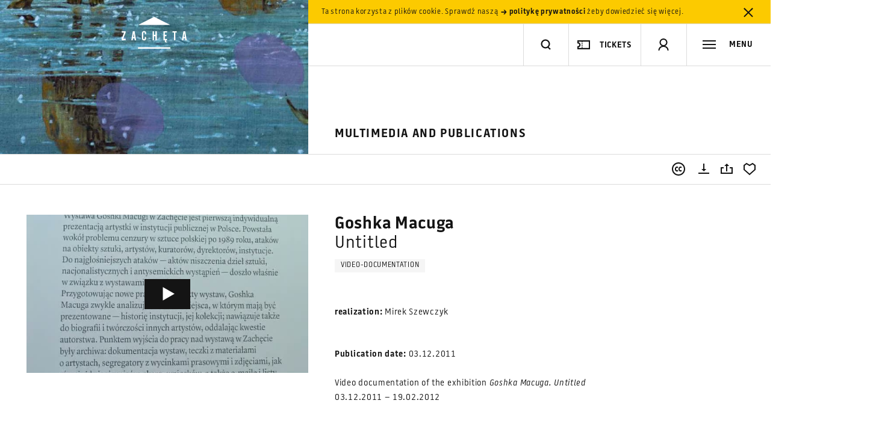

--- FILE ---
content_type: text/html; charset=utf-8
request_url: https://www.google.com/recaptcha/api2/anchor?ar=1&k=6LcVabYUAAAAAFg5BEngtLS2tFBCQpc3-hzVPSpj&co=aHR0cHM6Ly96YWNoZXRhLmFydC5wbDo0NDM.&hl=en&v=PoyoqOPhxBO7pBk68S4YbpHZ&size=normal&anchor-ms=20000&execute-ms=30000&cb=qbtwqz49izsi
body_size: 49717
content:
<!DOCTYPE HTML><html dir="ltr" lang="en"><head><meta http-equiv="Content-Type" content="text/html; charset=UTF-8">
<meta http-equiv="X-UA-Compatible" content="IE=edge">
<title>reCAPTCHA</title>
<style type="text/css">
/* cyrillic-ext */
@font-face {
  font-family: 'Roboto';
  font-style: normal;
  font-weight: 400;
  font-stretch: 100%;
  src: url(//fonts.gstatic.com/s/roboto/v48/KFO7CnqEu92Fr1ME7kSn66aGLdTylUAMa3GUBHMdazTgWw.woff2) format('woff2');
  unicode-range: U+0460-052F, U+1C80-1C8A, U+20B4, U+2DE0-2DFF, U+A640-A69F, U+FE2E-FE2F;
}
/* cyrillic */
@font-face {
  font-family: 'Roboto';
  font-style: normal;
  font-weight: 400;
  font-stretch: 100%;
  src: url(//fonts.gstatic.com/s/roboto/v48/KFO7CnqEu92Fr1ME7kSn66aGLdTylUAMa3iUBHMdazTgWw.woff2) format('woff2');
  unicode-range: U+0301, U+0400-045F, U+0490-0491, U+04B0-04B1, U+2116;
}
/* greek-ext */
@font-face {
  font-family: 'Roboto';
  font-style: normal;
  font-weight: 400;
  font-stretch: 100%;
  src: url(//fonts.gstatic.com/s/roboto/v48/KFO7CnqEu92Fr1ME7kSn66aGLdTylUAMa3CUBHMdazTgWw.woff2) format('woff2');
  unicode-range: U+1F00-1FFF;
}
/* greek */
@font-face {
  font-family: 'Roboto';
  font-style: normal;
  font-weight: 400;
  font-stretch: 100%;
  src: url(//fonts.gstatic.com/s/roboto/v48/KFO7CnqEu92Fr1ME7kSn66aGLdTylUAMa3-UBHMdazTgWw.woff2) format('woff2');
  unicode-range: U+0370-0377, U+037A-037F, U+0384-038A, U+038C, U+038E-03A1, U+03A3-03FF;
}
/* math */
@font-face {
  font-family: 'Roboto';
  font-style: normal;
  font-weight: 400;
  font-stretch: 100%;
  src: url(//fonts.gstatic.com/s/roboto/v48/KFO7CnqEu92Fr1ME7kSn66aGLdTylUAMawCUBHMdazTgWw.woff2) format('woff2');
  unicode-range: U+0302-0303, U+0305, U+0307-0308, U+0310, U+0312, U+0315, U+031A, U+0326-0327, U+032C, U+032F-0330, U+0332-0333, U+0338, U+033A, U+0346, U+034D, U+0391-03A1, U+03A3-03A9, U+03B1-03C9, U+03D1, U+03D5-03D6, U+03F0-03F1, U+03F4-03F5, U+2016-2017, U+2034-2038, U+203C, U+2040, U+2043, U+2047, U+2050, U+2057, U+205F, U+2070-2071, U+2074-208E, U+2090-209C, U+20D0-20DC, U+20E1, U+20E5-20EF, U+2100-2112, U+2114-2115, U+2117-2121, U+2123-214F, U+2190, U+2192, U+2194-21AE, U+21B0-21E5, U+21F1-21F2, U+21F4-2211, U+2213-2214, U+2216-22FF, U+2308-230B, U+2310, U+2319, U+231C-2321, U+2336-237A, U+237C, U+2395, U+239B-23B7, U+23D0, U+23DC-23E1, U+2474-2475, U+25AF, U+25B3, U+25B7, U+25BD, U+25C1, U+25CA, U+25CC, U+25FB, U+266D-266F, U+27C0-27FF, U+2900-2AFF, U+2B0E-2B11, U+2B30-2B4C, U+2BFE, U+3030, U+FF5B, U+FF5D, U+1D400-1D7FF, U+1EE00-1EEFF;
}
/* symbols */
@font-face {
  font-family: 'Roboto';
  font-style: normal;
  font-weight: 400;
  font-stretch: 100%;
  src: url(//fonts.gstatic.com/s/roboto/v48/KFO7CnqEu92Fr1ME7kSn66aGLdTylUAMaxKUBHMdazTgWw.woff2) format('woff2');
  unicode-range: U+0001-000C, U+000E-001F, U+007F-009F, U+20DD-20E0, U+20E2-20E4, U+2150-218F, U+2190, U+2192, U+2194-2199, U+21AF, U+21E6-21F0, U+21F3, U+2218-2219, U+2299, U+22C4-22C6, U+2300-243F, U+2440-244A, U+2460-24FF, U+25A0-27BF, U+2800-28FF, U+2921-2922, U+2981, U+29BF, U+29EB, U+2B00-2BFF, U+4DC0-4DFF, U+FFF9-FFFB, U+10140-1018E, U+10190-1019C, U+101A0, U+101D0-101FD, U+102E0-102FB, U+10E60-10E7E, U+1D2C0-1D2D3, U+1D2E0-1D37F, U+1F000-1F0FF, U+1F100-1F1AD, U+1F1E6-1F1FF, U+1F30D-1F30F, U+1F315, U+1F31C, U+1F31E, U+1F320-1F32C, U+1F336, U+1F378, U+1F37D, U+1F382, U+1F393-1F39F, U+1F3A7-1F3A8, U+1F3AC-1F3AF, U+1F3C2, U+1F3C4-1F3C6, U+1F3CA-1F3CE, U+1F3D4-1F3E0, U+1F3ED, U+1F3F1-1F3F3, U+1F3F5-1F3F7, U+1F408, U+1F415, U+1F41F, U+1F426, U+1F43F, U+1F441-1F442, U+1F444, U+1F446-1F449, U+1F44C-1F44E, U+1F453, U+1F46A, U+1F47D, U+1F4A3, U+1F4B0, U+1F4B3, U+1F4B9, U+1F4BB, U+1F4BF, U+1F4C8-1F4CB, U+1F4D6, U+1F4DA, U+1F4DF, U+1F4E3-1F4E6, U+1F4EA-1F4ED, U+1F4F7, U+1F4F9-1F4FB, U+1F4FD-1F4FE, U+1F503, U+1F507-1F50B, U+1F50D, U+1F512-1F513, U+1F53E-1F54A, U+1F54F-1F5FA, U+1F610, U+1F650-1F67F, U+1F687, U+1F68D, U+1F691, U+1F694, U+1F698, U+1F6AD, U+1F6B2, U+1F6B9-1F6BA, U+1F6BC, U+1F6C6-1F6CF, U+1F6D3-1F6D7, U+1F6E0-1F6EA, U+1F6F0-1F6F3, U+1F6F7-1F6FC, U+1F700-1F7FF, U+1F800-1F80B, U+1F810-1F847, U+1F850-1F859, U+1F860-1F887, U+1F890-1F8AD, U+1F8B0-1F8BB, U+1F8C0-1F8C1, U+1F900-1F90B, U+1F93B, U+1F946, U+1F984, U+1F996, U+1F9E9, U+1FA00-1FA6F, U+1FA70-1FA7C, U+1FA80-1FA89, U+1FA8F-1FAC6, U+1FACE-1FADC, U+1FADF-1FAE9, U+1FAF0-1FAF8, U+1FB00-1FBFF;
}
/* vietnamese */
@font-face {
  font-family: 'Roboto';
  font-style: normal;
  font-weight: 400;
  font-stretch: 100%;
  src: url(//fonts.gstatic.com/s/roboto/v48/KFO7CnqEu92Fr1ME7kSn66aGLdTylUAMa3OUBHMdazTgWw.woff2) format('woff2');
  unicode-range: U+0102-0103, U+0110-0111, U+0128-0129, U+0168-0169, U+01A0-01A1, U+01AF-01B0, U+0300-0301, U+0303-0304, U+0308-0309, U+0323, U+0329, U+1EA0-1EF9, U+20AB;
}
/* latin-ext */
@font-face {
  font-family: 'Roboto';
  font-style: normal;
  font-weight: 400;
  font-stretch: 100%;
  src: url(//fonts.gstatic.com/s/roboto/v48/KFO7CnqEu92Fr1ME7kSn66aGLdTylUAMa3KUBHMdazTgWw.woff2) format('woff2');
  unicode-range: U+0100-02BA, U+02BD-02C5, U+02C7-02CC, U+02CE-02D7, U+02DD-02FF, U+0304, U+0308, U+0329, U+1D00-1DBF, U+1E00-1E9F, U+1EF2-1EFF, U+2020, U+20A0-20AB, U+20AD-20C0, U+2113, U+2C60-2C7F, U+A720-A7FF;
}
/* latin */
@font-face {
  font-family: 'Roboto';
  font-style: normal;
  font-weight: 400;
  font-stretch: 100%;
  src: url(//fonts.gstatic.com/s/roboto/v48/KFO7CnqEu92Fr1ME7kSn66aGLdTylUAMa3yUBHMdazQ.woff2) format('woff2');
  unicode-range: U+0000-00FF, U+0131, U+0152-0153, U+02BB-02BC, U+02C6, U+02DA, U+02DC, U+0304, U+0308, U+0329, U+2000-206F, U+20AC, U+2122, U+2191, U+2193, U+2212, U+2215, U+FEFF, U+FFFD;
}
/* cyrillic-ext */
@font-face {
  font-family: 'Roboto';
  font-style: normal;
  font-weight: 500;
  font-stretch: 100%;
  src: url(//fonts.gstatic.com/s/roboto/v48/KFO7CnqEu92Fr1ME7kSn66aGLdTylUAMa3GUBHMdazTgWw.woff2) format('woff2');
  unicode-range: U+0460-052F, U+1C80-1C8A, U+20B4, U+2DE0-2DFF, U+A640-A69F, U+FE2E-FE2F;
}
/* cyrillic */
@font-face {
  font-family: 'Roboto';
  font-style: normal;
  font-weight: 500;
  font-stretch: 100%;
  src: url(//fonts.gstatic.com/s/roboto/v48/KFO7CnqEu92Fr1ME7kSn66aGLdTylUAMa3iUBHMdazTgWw.woff2) format('woff2');
  unicode-range: U+0301, U+0400-045F, U+0490-0491, U+04B0-04B1, U+2116;
}
/* greek-ext */
@font-face {
  font-family: 'Roboto';
  font-style: normal;
  font-weight: 500;
  font-stretch: 100%;
  src: url(//fonts.gstatic.com/s/roboto/v48/KFO7CnqEu92Fr1ME7kSn66aGLdTylUAMa3CUBHMdazTgWw.woff2) format('woff2');
  unicode-range: U+1F00-1FFF;
}
/* greek */
@font-face {
  font-family: 'Roboto';
  font-style: normal;
  font-weight: 500;
  font-stretch: 100%;
  src: url(//fonts.gstatic.com/s/roboto/v48/KFO7CnqEu92Fr1ME7kSn66aGLdTylUAMa3-UBHMdazTgWw.woff2) format('woff2');
  unicode-range: U+0370-0377, U+037A-037F, U+0384-038A, U+038C, U+038E-03A1, U+03A3-03FF;
}
/* math */
@font-face {
  font-family: 'Roboto';
  font-style: normal;
  font-weight: 500;
  font-stretch: 100%;
  src: url(//fonts.gstatic.com/s/roboto/v48/KFO7CnqEu92Fr1ME7kSn66aGLdTylUAMawCUBHMdazTgWw.woff2) format('woff2');
  unicode-range: U+0302-0303, U+0305, U+0307-0308, U+0310, U+0312, U+0315, U+031A, U+0326-0327, U+032C, U+032F-0330, U+0332-0333, U+0338, U+033A, U+0346, U+034D, U+0391-03A1, U+03A3-03A9, U+03B1-03C9, U+03D1, U+03D5-03D6, U+03F0-03F1, U+03F4-03F5, U+2016-2017, U+2034-2038, U+203C, U+2040, U+2043, U+2047, U+2050, U+2057, U+205F, U+2070-2071, U+2074-208E, U+2090-209C, U+20D0-20DC, U+20E1, U+20E5-20EF, U+2100-2112, U+2114-2115, U+2117-2121, U+2123-214F, U+2190, U+2192, U+2194-21AE, U+21B0-21E5, U+21F1-21F2, U+21F4-2211, U+2213-2214, U+2216-22FF, U+2308-230B, U+2310, U+2319, U+231C-2321, U+2336-237A, U+237C, U+2395, U+239B-23B7, U+23D0, U+23DC-23E1, U+2474-2475, U+25AF, U+25B3, U+25B7, U+25BD, U+25C1, U+25CA, U+25CC, U+25FB, U+266D-266F, U+27C0-27FF, U+2900-2AFF, U+2B0E-2B11, U+2B30-2B4C, U+2BFE, U+3030, U+FF5B, U+FF5D, U+1D400-1D7FF, U+1EE00-1EEFF;
}
/* symbols */
@font-face {
  font-family: 'Roboto';
  font-style: normal;
  font-weight: 500;
  font-stretch: 100%;
  src: url(//fonts.gstatic.com/s/roboto/v48/KFO7CnqEu92Fr1ME7kSn66aGLdTylUAMaxKUBHMdazTgWw.woff2) format('woff2');
  unicode-range: U+0001-000C, U+000E-001F, U+007F-009F, U+20DD-20E0, U+20E2-20E4, U+2150-218F, U+2190, U+2192, U+2194-2199, U+21AF, U+21E6-21F0, U+21F3, U+2218-2219, U+2299, U+22C4-22C6, U+2300-243F, U+2440-244A, U+2460-24FF, U+25A0-27BF, U+2800-28FF, U+2921-2922, U+2981, U+29BF, U+29EB, U+2B00-2BFF, U+4DC0-4DFF, U+FFF9-FFFB, U+10140-1018E, U+10190-1019C, U+101A0, U+101D0-101FD, U+102E0-102FB, U+10E60-10E7E, U+1D2C0-1D2D3, U+1D2E0-1D37F, U+1F000-1F0FF, U+1F100-1F1AD, U+1F1E6-1F1FF, U+1F30D-1F30F, U+1F315, U+1F31C, U+1F31E, U+1F320-1F32C, U+1F336, U+1F378, U+1F37D, U+1F382, U+1F393-1F39F, U+1F3A7-1F3A8, U+1F3AC-1F3AF, U+1F3C2, U+1F3C4-1F3C6, U+1F3CA-1F3CE, U+1F3D4-1F3E0, U+1F3ED, U+1F3F1-1F3F3, U+1F3F5-1F3F7, U+1F408, U+1F415, U+1F41F, U+1F426, U+1F43F, U+1F441-1F442, U+1F444, U+1F446-1F449, U+1F44C-1F44E, U+1F453, U+1F46A, U+1F47D, U+1F4A3, U+1F4B0, U+1F4B3, U+1F4B9, U+1F4BB, U+1F4BF, U+1F4C8-1F4CB, U+1F4D6, U+1F4DA, U+1F4DF, U+1F4E3-1F4E6, U+1F4EA-1F4ED, U+1F4F7, U+1F4F9-1F4FB, U+1F4FD-1F4FE, U+1F503, U+1F507-1F50B, U+1F50D, U+1F512-1F513, U+1F53E-1F54A, U+1F54F-1F5FA, U+1F610, U+1F650-1F67F, U+1F687, U+1F68D, U+1F691, U+1F694, U+1F698, U+1F6AD, U+1F6B2, U+1F6B9-1F6BA, U+1F6BC, U+1F6C6-1F6CF, U+1F6D3-1F6D7, U+1F6E0-1F6EA, U+1F6F0-1F6F3, U+1F6F7-1F6FC, U+1F700-1F7FF, U+1F800-1F80B, U+1F810-1F847, U+1F850-1F859, U+1F860-1F887, U+1F890-1F8AD, U+1F8B0-1F8BB, U+1F8C0-1F8C1, U+1F900-1F90B, U+1F93B, U+1F946, U+1F984, U+1F996, U+1F9E9, U+1FA00-1FA6F, U+1FA70-1FA7C, U+1FA80-1FA89, U+1FA8F-1FAC6, U+1FACE-1FADC, U+1FADF-1FAE9, U+1FAF0-1FAF8, U+1FB00-1FBFF;
}
/* vietnamese */
@font-face {
  font-family: 'Roboto';
  font-style: normal;
  font-weight: 500;
  font-stretch: 100%;
  src: url(//fonts.gstatic.com/s/roboto/v48/KFO7CnqEu92Fr1ME7kSn66aGLdTylUAMa3OUBHMdazTgWw.woff2) format('woff2');
  unicode-range: U+0102-0103, U+0110-0111, U+0128-0129, U+0168-0169, U+01A0-01A1, U+01AF-01B0, U+0300-0301, U+0303-0304, U+0308-0309, U+0323, U+0329, U+1EA0-1EF9, U+20AB;
}
/* latin-ext */
@font-face {
  font-family: 'Roboto';
  font-style: normal;
  font-weight: 500;
  font-stretch: 100%;
  src: url(//fonts.gstatic.com/s/roboto/v48/KFO7CnqEu92Fr1ME7kSn66aGLdTylUAMa3KUBHMdazTgWw.woff2) format('woff2');
  unicode-range: U+0100-02BA, U+02BD-02C5, U+02C7-02CC, U+02CE-02D7, U+02DD-02FF, U+0304, U+0308, U+0329, U+1D00-1DBF, U+1E00-1E9F, U+1EF2-1EFF, U+2020, U+20A0-20AB, U+20AD-20C0, U+2113, U+2C60-2C7F, U+A720-A7FF;
}
/* latin */
@font-face {
  font-family: 'Roboto';
  font-style: normal;
  font-weight: 500;
  font-stretch: 100%;
  src: url(//fonts.gstatic.com/s/roboto/v48/KFO7CnqEu92Fr1ME7kSn66aGLdTylUAMa3yUBHMdazQ.woff2) format('woff2');
  unicode-range: U+0000-00FF, U+0131, U+0152-0153, U+02BB-02BC, U+02C6, U+02DA, U+02DC, U+0304, U+0308, U+0329, U+2000-206F, U+20AC, U+2122, U+2191, U+2193, U+2212, U+2215, U+FEFF, U+FFFD;
}
/* cyrillic-ext */
@font-face {
  font-family: 'Roboto';
  font-style: normal;
  font-weight: 900;
  font-stretch: 100%;
  src: url(//fonts.gstatic.com/s/roboto/v48/KFO7CnqEu92Fr1ME7kSn66aGLdTylUAMa3GUBHMdazTgWw.woff2) format('woff2');
  unicode-range: U+0460-052F, U+1C80-1C8A, U+20B4, U+2DE0-2DFF, U+A640-A69F, U+FE2E-FE2F;
}
/* cyrillic */
@font-face {
  font-family: 'Roboto';
  font-style: normal;
  font-weight: 900;
  font-stretch: 100%;
  src: url(//fonts.gstatic.com/s/roboto/v48/KFO7CnqEu92Fr1ME7kSn66aGLdTylUAMa3iUBHMdazTgWw.woff2) format('woff2');
  unicode-range: U+0301, U+0400-045F, U+0490-0491, U+04B0-04B1, U+2116;
}
/* greek-ext */
@font-face {
  font-family: 'Roboto';
  font-style: normal;
  font-weight: 900;
  font-stretch: 100%;
  src: url(//fonts.gstatic.com/s/roboto/v48/KFO7CnqEu92Fr1ME7kSn66aGLdTylUAMa3CUBHMdazTgWw.woff2) format('woff2');
  unicode-range: U+1F00-1FFF;
}
/* greek */
@font-face {
  font-family: 'Roboto';
  font-style: normal;
  font-weight: 900;
  font-stretch: 100%;
  src: url(//fonts.gstatic.com/s/roboto/v48/KFO7CnqEu92Fr1ME7kSn66aGLdTylUAMa3-UBHMdazTgWw.woff2) format('woff2');
  unicode-range: U+0370-0377, U+037A-037F, U+0384-038A, U+038C, U+038E-03A1, U+03A3-03FF;
}
/* math */
@font-face {
  font-family: 'Roboto';
  font-style: normal;
  font-weight: 900;
  font-stretch: 100%;
  src: url(//fonts.gstatic.com/s/roboto/v48/KFO7CnqEu92Fr1ME7kSn66aGLdTylUAMawCUBHMdazTgWw.woff2) format('woff2');
  unicode-range: U+0302-0303, U+0305, U+0307-0308, U+0310, U+0312, U+0315, U+031A, U+0326-0327, U+032C, U+032F-0330, U+0332-0333, U+0338, U+033A, U+0346, U+034D, U+0391-03A1, U+03A3-03A9, U+03B1-03C9, U+03D1, U+03D5-03D6, U+03F0-03F1, U+03F4-03F5, U+2016-2017, U+2034-2038, U+203C, U+2040, U+2043, U+2047, U+2050, U+2057, U+205F, U+2070-2071, U+2074-208E, U+2090-209C, U+20D0-20DC, U+20E1, U+20E5-20EF, U+2100-2112, U+2114-2115, U+2117-2121, U+2123-214F, U+2190, U+2192, U+2194-21AE, U+21B0-21E5, U+21F1-21F2, U+21F4-2211, U+2213-2214, U+2216-22FF, U+2308-230B, U+2310, U+2319, U+231C-2321, U+2336-237A, U+237C, U+2395, U+239B-23B7, U+23D0, U+23DC-23E1, U+2474-2475, U+25AF, U+25B3, U+25B7, U+25BD, U+25C1, U+25CA, U+25CC, U+25FB, U+266D-266F, U+27C0-27FF, U+2900-2AFF, U+2B0E-2B11, U+2B30-2B4C, U+2BFE, U+3030, U+FF5B, U+FF5D, U+1D400-1D7FF, U+1EE00-1EEFF;
}
/* symbols */
@font-face {
  font-family: 'Roboto';
  font-style: normal;
  font-weight: 900;
  font-stretch: 100%;
  src: url(//fonts.gstatic.com/s/roboto/v48/KFO7CnqEu92Fr1ME7kSn66aGLdTylUAMaxKUBHMdazTgWw.woff2) format('woff2');
  unicode-range: U+0001-000C, U+000E-001F, U+007F-009F, U+20DD-20E0, U+20E2-20E4, U+2150-218F, U+2190, U+2192, U+2194-2199, U+21AF, U+21E6-21F0, U+21F3, U+2218-2219, U+2299, U+22C4-22C6, U+2300-243F, U+2440-244A, U+2460-24FF, U+25A0-27BF, U+2800-28FF, U+2921-2922, U+2981, U+29BF, U+29EB, U+2B00-2BFF, U+4DC0-4DFF, U+FFF9-FFFB, U+10140-1018E, U+10190-1019C, U+101A0, U+101D0-101FD, U+102E0-102FB, U+10E60-10E7E, U+1D2C0-1D2D3, U+1D2E0-1D37F, U+1F000-1F0FF, U+1F100-1F1AD, U+1F1E6-1F1FF, U+1F30D-1F30F, U+1F315, U+1F31C, U+1F31E, U+1F320-1F32C, U+1F336, U+1F378, U+1F37D, U+1F382, U+1F393-1F39F, U+1F3A7-1F3A8, U+1F3AC-1F3AF, U+1F3C2, U+1F3C4-1F3C6, U+1F3CA-1F3CE, U+1F3D4-1F3E0, U+1F3ED, U+1F3F1-1F3F3, U+1F3F5-1F3F7, U+1F408, U+1F415, U+1F41F, U+1F426, U+1F43F, U+1F441-1F442, U+1F444, U+1F446-1F449, U+1F44C-1F44E, U+1F453, U+1F46A, U+1F47D, U+1F4A3, U+1F4B0, U+1F4B3, U+1F4B9, U+1F4BB, U+1F4BF, U+1F4C8-1F4CB, U+1F4D6, U+1F4DA, U+1F4DF, U+1F4E3-1F4E6, U+1F4EA-1F4ED, U+1F4F7, U+1F4F9-1F4FB, U+1F4FD-1F4FE, U+1F503, U+1F507-1F50B, U+1F50D, U+1F512-1F513, U+1F53E-1F54A, U+1F54F-1F5FA, U+1F610, U+1F650-1F67F, U+1F687, U+1F68D, U+1F691, U+1F694, U+1F698, U+1F6AD, U+1F6B2, U+1F6B9-1F6BA, U+1F6BC, U+1F6C6-1F6CF, U+1F6D3-1F6D7, U+1F6E0-1F6EA, U+1F6F0-1F6F3, U+1F6F7-1F6FC, U+1F700-1F7FF, U+1F800-1F80B, U+1F810-1F847, U+1F850-1F859, U+1F860-1F887, U+1F890-1F8AD, U+1F8B0-1F8BB, U+1F8C0-1F8C1, U+1F900-1F90B, U+1F93B, U+1F946, U+1F984, U+1F996, U+1F9E9, U+1FA00-1FA6F, U+1FA70-1FA7C, U+1FA80-1FA89, U+1FA8F-1FAC6, U+1FACE-1FADC, U+1FADF-1FAE9, U+1FAF0-1FAF8, U+1FB00-1FBFF;
}
/* vietnamese */
@font-face {
  font-family: 'Roboto';
  font-style: normal;
  font-weight: 900;
  font-stretch: 100%;
  src: url(//fonts.gstatic.com/s/roboto/v48/KFO7CnqEu92Fr1ME7kSn66aGLdTylUAMa3OUBHMdazTgWw.woff2) format('woff2');
  unicode-range: U+0102-0103, U+0110-0111, U+0128-0129, U+0168-0169, U+01A0-01A1, U+01AF-01B0, U+0300-0301, U+0303-0304, U+0308-0309, U+0323, U+0329, U+1EA0-1EF9, U+20AB;
}
/* latin-ext */
@font-face {
  font-family: 'Roboto';
  font-style: normal;
  font-weight: 900;
  font-stretch: 100%;
  src: url(//fonts.gstatic.com/s/roboto/v48/KFO7CnqEu92Fr1ME7kSn66aGLdTylUAMa3KUBHMdazTgWw.woff2) format('woff2');
  unicode-range: U+0100-02BA, U+02BD-02C5, U+02C7-02CC, U+02CE-02D7, U+02DD-02FF, U+0304, U+0308, U+0329, U+1D00-1DBF, U+1E00-1E9F, U+1EF2-1EFF, U+2020, U+20A0-20AB, U+20AD-20C0, U+2113, U+2C60-2C7F, U+A720-A7FF;
}
/* latin */
@font-face {
  font-family: 'Roboto';
  font-style: normal;
  font-weight: 900;
  font-stretch: 100%;
  src: url(//fonts.gstatic.com/s/roboto/v48/KFO7CnqEu92Fr1ME7kSn66aGLdTylUAMa3yUBHMdazQ.woff2) format('woff2');
  unicode-range: U+0000-00FF, U+0131, U+0152-0153, U+02BB-02BC, U+02C6, U+02DA, U+02DC, U+0304, U+0308, U+0329, U+2000-206F, U+20AC, U+2122, U+2191, U+2193, U+2212, U+2215, U+FEFF, U+FFFD;
}

</style>
<link rel="stylesheet" type="text/css" href="https://www.gstatic.com/recaptcha/releases/PoyoqOPhxBO7pBk68S4YbpHZ/styles__ltr.css">
<script nonce="_6p01RJwQnigXX3wvNOT9w" type="text/javascript">window['__recaptcha_api'] = 'https://www.google.com/recaptcha/api2/';</script>
<script type="text/javascript" src="https://www.gstatic.com/recaptcha/releases/PoyoqOPhxBO7pBk68S4YbpHZ/recaptcha__en.js" nonce="_6p01RJwQnigXX3wvNOT9w">
      
    </script></head>
<body><div id="rc-anchor-alert" class="rc-anchor-alert"></div>
<input type="hidden" id="recaptcha-token" value="[base64]">
<script type="text/javascript" nonce="_6p01RJwQnigXX3wvNOT9w">
      recaptcha.anchor.Main.init("[\x22ainput\x22,[\x22bgdata\x22,\x22\x22,\[base64]/[base64]/[base64]/KE4oMTI0LHYsdi5HKSxMWihsLHYpKTpOKDEyNCx2LGwpLFYpLHYpLFQpKSxGKDE3MSx2KX0scjc9ZnVuY3Rpb24obCl7cmV0dXJuIGx9LEM9ZnVuY3Rpb24obCxWLHYpe04odixsLFYpLFZbYWtdPTI3OTZ9LG49ZnVuY3Rpb24obCxWKXtWLlg9KChWLlg/[base64]/[base64]/[base64]/[base64]/[base64]/[base64]/[base64]/[base64]/[base64]/[base64]/[base64]\\u003d\x22,\[base64]\\u003d\x22,\x22MUHCkMKDw4TCp8OgwqYIHMKkWSfCqMKSwpLDrXZgMcKWFjTDokDCgcOsKEcuw4ZOM8OPwonCiHBfEX5VwoPCjgXDrcKJw4vCtzTCpcOZJATDkGQ4w4xgw6zCm3fDqMODwozCvMKSdkwZN8O4XkIaw5LDu8OuZT0nw64twqzCrcK/[base64]/[base64]/CvU7CtXbCsMOxLQfCqMKzUU/Du8OGLsKTR8KiMMOkwpLDuB/DuMOiwrgUDMKuV8OPB0oxQsO4w5HCh8KUw6AXwrPDjSfClsO2LjfDkcKGeUNswofDvcKYwqoWwprCgj7CicOqw79IwqrCo8K8P8Kkw7shdmUxFX3Dj8KBBcKCwojCvmjDjcKCwqHCo8K3wr7DmzUqHBTCjAbCsUkYCjRRwrIjcsK3CVlsw7fCuBnDoG/[base64]/RgJyKSVqP1sTM33DiMOnDTUvworDmSbDmsOGHVV/w6wlwq1AwpXCi8KGw7FIYnl7L8O1YQcSw5UpU8KJOinDqcOQwp9RwrvDi8K1XcKMwoHCn3rChFlnwqfDlsOxwpjDi3zDnsOBwq/ClcOHVsK0HcKNQ8KqwrvDs8OnP8Knw7nCucOgwpZ1ZkbDgXbDkmpDw7swL8Olwq5eG8K2w5cVRcKxI8OMwo0rw59gfyfCsMK/dzfCqAvDoijCvcKAGsOswq44worDrylgIjo6w4lrwoUZQMKTZWrDjTFKQ0HDisOqwpp+VsKKecK5wrsDaMO6w5VeGkorwqrDocOTEXXDoMOswr3CkcKoWyN+w6liKUBXDFnDlzFBc3F/[base64]/CtzBhIsOtwqVHw4w2w4jDtXvDrMKIw6QzOlN6wr4Pw5ZiwoICOGU8wrHCtcKDHcOgw7nCrzk/wrI7eBZIw4nCiMKMw5tSwqDDmB8LwpDClgxnEsOATMORw6TCo25AwrfDkDUJBm7CpzwUw6caw7XCtzRiwrUQLzbCisK/wqDClGvCiMOjw64AQcKbV8K2dT0cwonDgQPCpcK/XxhkZT0bXT7CnywkRHQDw4Y7cTofYMOOwp1+wpDCuMO0w6DDhMKUITwsw4zCvsKCEAAfwovDn1Axe8KRClRuXHDDlcKPw63ChcOxT8O3IWEbwpp4dDHChsOta0nCosOmNMOyakjCtsKXMjUrfsO4R1bChsKXf8KBwqHDmzlQwrvDkxkDFcK6HsO7R0oNwo/DljZuw6QGDjMfMGcEIMKNaF0bw4kMw7rCgT11cijDqGbCv8KaeVRUw5Vxwqp3NsOjKUZZw5zDm8K/w4QZw73Dr1LDrsOFIhIWdTo/w4UVZMKVw5zDkj0dw7bCjSIqUxnDpsOTw4HCjsOTwqo8woHDjg1Rwq7Cn8OuPcKJwrs5wp/[base64]/[base64]/ChUYVwpPCh8ONwrHDn8OXY8OHwp/DllYzGsOowqw3w4ZBwr1LM2UCHnQ7PMKPwqXDi8KLTcK3wr3ClUVhw4/CqUUbwqtYw6Ygw50hD8OQOMK0w69LQ8O7w7AtchkJw78oLRhAw4gffMOFwrvDl03Dm8KEworDphfConnDksOXRcOVO8O0w58Pw7ETP8K+wroxacKOwp05w4XDpB/DvHd0awPDowM7GsKjwqTDlsOFe23CtUROw40zwpQZw4LCixkuUnTCucOjwqEZw6/DgcO+woRDEg9JwrbDlcOVwpDDmcKUwq49bMKpw7HCrMK2d8OddMKcTwQME8OYw7jDkzQiwoTCpWgDw6Zsw7fDhwVjRsKBWMK0QsOGasOMwocGCMOaWyzDscOuEcKcw5cGex3DlcK8w63DpQPDq3ooTG1+N20yw5XDj2/DtzDDksOALi7DiCjDsSPCqD3Cl8OOwp1Vw5kHUFkGw63Cuk4wwoDDicOCwp/Dl3orw5rDkVQXQ3xNw61Cf8KEwovCgWrDnFbDvMOiw7oOwppMXMOmw6LCsCE1w7kECVUFwrZ5DBZiSkBrw4R7YcKEHcK5AihWWsKSNRXCiEfCphXDuMKJworChMKnwp9AwpQGb8OvccOLHTU/wqtcwrxLGRPDr8K7P1Z7wpnDt0zCmhPCpU7Cmz3Dv8Kbw6FtwqBTw6VpURjCtlbDojnDvMKVdyQDVcOCXnoMcUHDojoVEirCgH1BGMKtwr4SBiMmTzHDj8KEJElwwobDrxDDhsKQw78RBE/DsMONfVnDvyQ+csKjTmAWw6HDlE7DpMKowpFxwrsbC8OfX0bClsKJwoNsf1zDtcKIbVXDvMKTX8OiwqnCgxZ5wpTCrl9Zw7ciEcOdHHbDhhPDhS7DssORb8OPw64tRcOmacOMGMOydMKxakHClANzbsKmbMKoXDQ4wq/DhsKrwoodWcK5UyHDmcKKw6HCl1luV8OmwoEZwqw+w43DsG0wVMOqwrVmIcO1wptfdUZQw5XDscKcCcK3wonDiMK8AcKOAETDtcOewo5qwrTCrcK5w6TDncKnXcOBKiogwpg5ZsKAfMO5NAcawrcwLUfDk2cUKX8hw4fCrcKdwodiwqjDu8O/Rz3CiA/[base64]/[base64]/Cqxh9w7EFUcKaw6zDujd+wrg4wr3DkAzCmgbCowTDjsK2wpkUH8KNG8Khw4ZUwpvDhzPDpcKVw5fDm8OUDsKXcsKdOiwRwrPCr3/CojbDl3pYw6BZw4DCs8Kew7R6M8KPXcOzw4HDn8KzXsKJwoHCnlfCiWfCuTXDgUIuwoIZKMOVw5FtcgoPw7/[base64]/DqXpTwrTClMO4w4w2wojCkMKtC8KZwqvCk8OXwpMwKcOxw4fCngrDgxzDsD/[base64]/CgsKIwqjCiVzCuz8PQDtVD8KUGFnDhBUcw6vCl8K+JcOHwpEEH8KUw7XCosKvwpcCw5XCuMKww6TDv8KtE8KrfmnCqcKow7rCgwTDsDDDscKVwrzDgztLwr8Ew7ZFwo7DmMOke1tfQRrDisKxOCrDmMKUw6DDm0Qcw5bDlXXDpcO4wqzCvmLDvTcQKAM0wq/[base64]/CtizClx5rAnjChsOdwq8eS3d6w5rDinAXfSLDh2QfLMOoV1Rew5XCgi/CvWsew41zw7d+NjTDmMKxLXsvUB9yw7LDpR1aw5XDtMKpXn7CssKPw7LCj0PDoUnCqsKhwpzCtcKewpYWQcO3wrbCi0HDuX/[base64]/QwRBExl/w5fCnkkrM18BwoTDi8OGw4NzwoTDj39aYygIw6/DlQEewrLDnMO3wo8ewqsPc1zCtMOCKMODw4sze8KOw6lTNQ/DlcOuesKnacOJflPCvzfCgAjDiVbCpsKCKsKmNcOpIHvDpxjDhC/Dk8OcwrvDt8Kew7I8dsO7w5QcNlzCsmnCszjCvFbDoS9wXWLDicOQw63DjMKVw5vCu0ltDFTCjkdbc8KVw7/[base64]/[base64]/CiMOaw5HCkHHDh8OpScKvLsOlXzrCjMOofcO/NMKOXgjDoVAmJgHCk8KZLcO8wrzCgcKjIsOJwpdSw5Y+w6fDlQogPAfDmTHDqTdLM8KnVcKnSsKNAsOvLsO9woV1w7rCiHTCqsO9HcO7wprCoC7ChMOGw6EeZxIOw4YUwpvCmRjCtizDmThoasOMHcO1w5NfHsKBw7FgTRXDjWxswq/[base64]/[base64]/[base64]/CmMK+T8OkWsOew44ew4EAdnxqwqHDm8Obw4PCgxnDhMOww4xVw4fDtWXChRZpfMOEwqrDl2NoLG/CvkYcMMKODcKmKsKxEV/[base64]/woLDmFpvw7ZtM8KzW8KEXsKEHMK5LcKTekRyw6Z1w63DjAN7BT8HwrzCj8KOLxN/wo7DvC4twqcowp/Csh7Cvi3Chi3Dq8OIesKtw4RMwqxNwqsrA8Kkw7bDpX0iMcO/[base64]/Cs0Jxw65UM8KHw5PDs8OCBsK4W1/DisORXsOQI8KRAn/Ch8Oww6fCvCvDmg4jwq4RY8K5wq4Bw6zCn8OHOgTDhcOCw48UETpjw602RCtTw59Pb8OFwrTDtcOwOEZqPl3DjMKmw4HClzHClcKeCcKfFkfCr8KCK13CnjBgAydvQ8KHwpHDkMK0wrPDsmwHLsKxAGbClnA9wqpjwqDDjsKbCg5RMcKbeMORKSTDvT/DhcOSPHRcQEQ7wqbDv27DtynCgDjDv8OjPsKdF8Kowp/CoMOQPDxswo/Cs8O/[base64]/DiTTDs3DCvsOkKMKqw40xwp7DgD80wpxFwqTCp2Y4w4DDh1jDqsKWwoHDgcKzIsKLXXpsw5/DrCMFMsKSwo0QwqBtwp9lMQ1yYcKLwqgKNyFawolTw7TDoS1sXsO3Jk8kCi/DmEHDphVhwpVHw4nDuMOAKcKnWldUKcK7eMOSw6VfwpFQQRbCkStsYMKiTW7CnzvDpsOzwoU6Y8KwQ8OpwolIwrRCw57DuHN3w5IiwodbZsOICQIEw6LCkcKjLDXDrcObw7Zsw6ZIwoxGVFLDl3TDuy3DiQd/DAVkfcKLJMKNw5k1LQfDssKiw6XCqsOeNlzDkxHCp8OyDsKVElTChMKEw6EXw6ASwofDsUYqwo/CvD3CvMKAwqhBXjclw7AIwpLDhcOKLQLDlmvDqMKqb8OASGB+wrDDsBPCqgAiZMORw45XHcO6dhZEw5MVOsOGYMKxKsOFCBEKwpIgw7bDs8OWwoDCnsOQw7VKw5jDjcKafsKMfMKWDSbCjE3Dqj7Di1w/w5fDhMOcw5JZw6rCvsKEN8Otw7Zxw4HDjMKxw73DhcKfwoHDi0jCnATDuXxiBMKqAsOWVgBRwodwwpV7wq3DgcOaGX7DnltiCMKhHg/DrzgPBMOgwqnCncO6w5rCtMOXFF/DgcKPw5cKw6DCjUTDphM5wr/[base64]/cMKswrJhTsK+emlew7kpwp3Cl8ORwpJgwo4Qw6YMZnLCnMK/wrzCpsOdwosJHcOmw7DDsnMkwpXDp8OIwrfDmlAPOsKCwo9QFTFPVMOtw4/DlsOWwrFBUAlAw4oGw4PCuA/[base64]/wpAgQjHClXPDglhGw5HCtVdgW8KBXFDDsAFZw5Qnb8K3PcKHasKHdkdfwpIuwoEsw444woM2w6zDgQZ6fVgGYcO5w6BlJMOnwpHDmsO6McK1w6TDuV5lA8OzaMOlb3nCqQJ6woRJw4rCpzlaUCQRw5XCoX5/w619JsOSBcOVGjwtCD58w6TCoH5iw67CpErCtGDDjcKpSHzCm1BdFcKVw6F2w4gRDsOnClgITsO9SMKFw6NKw6YwJSlEdsO/w77CksOuJsKfOzLCosK2DMKvworDpMOTw7oUw5DDpMO2wqoILmUjwr/DssOhXH7Dm8ONRMKpwpEyWcKvdWhOfRTDosKvBMKOwp7Dg8OMaHvDkhfCikfDtCdMQsKTD8OjwpfCnMKow7BOw7lybj09PcOuw41CDsODWlbCjsKxflbDpgYXRUNVKlbCtcKjwokmDT3ClMKPZXXDkAPCvsKBw61gCsO/w67CnMKRTMKLHR/Dp8KUwoJOwq3CjcKUw7LDtnLCnEwPw4QTwpwTw4jCnsKVwqnDnsKae8KfEMKvwqgRwrLCrcKuwo1zwr/[base64]/CpMOFLcKZw7Yewq4bBMKxwoPCmcOWwpsEP8Kcw4RDw47CmEbCiMKqw4jCn8K8wp1HK8KMRcKLwrnDigjDmMKjwq87KlYlW3PCncKyZ3svIcKmWjPClcOwwrjCqxgQwo7DmlnClwDCuxpIDcKfwqHDqStBwq7ClDBkwp/CpH3CvsKSIGoRwp/CvsKEw7nDkFrCicONM8O8XCAmPjh2S8OLwrnDoEFbTzPDtMOTwoTDhsK7ZMODw55+cW/CnMKGSRc2worCrsODw6l9w5U9w6PCo8KkdHkrKsOSGMOKworCvsOuWsKcw5YqEMK6wrvDun50TMKVWMOJAsOLKMKlcjnDrsOKbERvPwB1wrBKRBxZIcKbwoNAYjhLw4AUw63CmSnDgHR8w5hPSjLCrcKTwq8ME8O0wo8ewrDDs0vCjDJ/EHTCicKwDcOdG2jDvV7DqTgKw6LCmEhNDMKfwoJqSTzDh8OWworDk8OWwrDCrcO0UcOYEcK9X8O/bMOnwpxhRMOwXgkAwozDvnXDl8KURMKJw4c2YsKmeMOnw7B6w7wHwoLDh8K7WjvDqRrCtBkWwobCv3nClcKmTMOowrRAbMKXCw5aw5YOVMOTCyI2E0VPwq/[base64]/[base64]/ClmzDiyvDssO7JzdlLcOpw5Ikw6vDv8Ocw4gqwoV7w4kcScOswrXDrsKjGWfChsOIwr0uw5/DjDADw63DnsK0PUIEVxXCiBMXZcOHf3rDpMKowoDClinCmcO0w5DCjsOywr4XbsKiRcKzLcOgw7nDkWxrwrJYwoDCtUkXEsKYT8KwcnLCkEAFfMK1wq7Dn8OTOjUeBWnDtFnChl7Cvnt+F8OZXcOde23CtGDDhR/CkCLCjcKzKMOHwobCkMKgwol+Yy/DssObDsOqwrzCi8KyOcKnTQN/XWPDvsObKsO3P3Yiw4R+w7DDsBE6w5HDrcKrwrIkwpoDVWZoOQJQw5lTwrzCh0AYQ8KYw4/CpRIpIznDgC90OMKAdsKKdjvDi8KHwqgTKcK7AQFCwqsfw57DhcKQKWbDnlfDr8KmN0A2w5XCocKCw5/[base64]/ClcK7EsKhwozCjShQwrUpcUjCpMK8w5/DvsKoO8OwSH7Du8OwUTjDtGbCuMKdw7wXDsKDw4nDulnCgcKjSRlCMsK6Q8Otw7zDqcOhw6YewqjCozNGw57Di8OSw4EfC8KVVcKVTwnCpsOBKcOhw70bNEEUfcKkw7R9wpEmLsKnKMKYw4/CnDbCq8KxFsOVa3fDjcOWZsK+aMO2w45TwrLCncOfV0sfbMOBShwpw4huw6Z+dREZQMOSTDVudcKQKX7Cp3jCq8Kvwqlxw6/CnMOYw7/CtsKmJWkLwoBuUcKFOAvDsMOcwrBdfSVCw5rCmhPCvnU5DcO/w64MwolvHcK6GcOxwrPDoWUPQR8JW1bDmX3ChivDgsOLw5nCnsKxF8KvXEgRwo/Cmz9sFcOhw5jCgFJ3Ix7DoFN0w7h6VcKFJjXCgsOTN8KxNBlAcFAQEsKzVAjCqcOLwrQ5GSFlwrzCqF4ZwrPDusOPEwgya0FIw5E9w7XDi8KYw6vDlz/DscKTVcOVwpHDiX7CjnDDi14eTMOtDTXDqcKaMsODwpRVwpLCvRXCrcKTwpNaw7JDwprCoWknU8K0Ny54wopPwoQ7wrfCiVMxV8Knwr9UwpnDv8Kkw5PCi3N4UH3CmcOJwqQuw4TDlg1NY8OWOsKvw6Nrw75faSXDjcOHwpLCvBx/w7PDgVsdw7jCkEYMwqvCml8TwpU4Pz7CmRnDncObwqnCqsKiwphvw6/CmcKvWXvDkcKpeMOkwo1jwrFyw6bCjSMWw6M9wrfDqiJiw6HDpcO9wpoUGX3DslhSw4DDl0/CjmHCkMOCQ8KUWsKqw4zCpMKUwo/CvMK8DsKswqHDqcKNw6FQw5B5N189F2RpXsOCeXrDvcKpI8O7w5JqDlBvwolvUMOeBsKmesOMw7ExwoBtOsK8wrZDEsKfw5MCw7s3ScKlesOeA8OjOWgvwpvCiXXCu8KQwr/[base64]/wrZze8O1wqLCk8KoQ8ORw7scw4rDr2bDuMOtKMKwwoUtw4Z3VX5Nwr7CicKcExJ7wpU4w5LCmX1vw4wILj8Iw5Aow7XDtcO8CB8AZy7CqsOiwrV0BsOzwpnDvMOuOMK2dMOSKcK9MizDmMKEwprDgcKwJhoRZlfCuV5dwqfCmyfCssO/[base64]/ChW0lwr7Cn8O7ZsOCwoR0BcKmwpV2wqM3wp3DqMKhw5F0GsK4wrjCgsK4w7RKwpDCk8Omw5zCin/CiiMpFQLDrX9JXG59IcOBI8O/w7cTwoZKw6vDljMuw7sQwpzDpjbCu8K0wpLDp8O1AMOPw59Jw65IMUt6RMO7wpcYw7TDu8KKwoDDk2bCrcOxSwdbR8KXAkFDdChlTyXDgGQKw7/DiDUIHsKLTsO3w6XCqg7DoWAHw5QuC8K0VHBawq0jLnbDv8O0w4VLwpYEY0bDsi87S8KlwpB5JMORaXzCtsKrw5zDrGDDt8Kfwrt8wqkzRsOJWsOPw4HDvcKpPT7CmcOXw4jDlsO1PSbCt3rCvShTwpwHwq/DlsOmZxbDjDPCl8O6Mg7ChsOXwqoDLsOlw40Yw4EdOBcvSMKyBlTCocOlw5xYworDu8OXw5xVICDChx7CpTQowqZkw6ouaRx+w6NBYC/DnxI/w6PDg8KODTtWwpZEw4orwpTDlyfChyHCg8OZw7DDm8K/MAFeSMKiwrbDh3fDsC8FeMO/[base64]/ClGd4CMOpw7oOC8OIV39mBWxmw5oWwronw6zDjcKRM8KFw5/CgsKsHQULHQnDoMOTwpdww69Xwr7DnhnCp8KPwpZywqDCvjrCgcOnFANCBX7Dg8OIbyoLw4fDqQ3CnsKcw4hqMH8/wq4/dsKDRMOqw54TwocgKcKow5HCu8OAR8Kzwr9IEifDtmxYGcKaJSLCuWN4wo3CpmdNw51VI8OTRn/Cu2DDjMOlfVDCplQ6w6F+U8K5BMKvewkEVF7DpGnCgsKSEmLCpl/CvGBiDMKww54+w57Ci8KdaDU4XDdIRMOow5jDvcKUwrjDiEc/w6cwdC7CjMOcAiPCm8OFwoZKC8O6wqTDkUIkZMO2RH/DrnXDhsODfm1pw7NLH2PDrAdXw5nCgVfCq3h3w6Z1w47DnnEiCcOEYcOqwoMXwoFLwpYYw4rCiMKIwrDCnC/DlsOgQRXDgMOHFMKwW3zDrw4Mwq0rCcK7w4rClMOHw7BjwqV2wp4EQDDDo33CpRALw4TDgMOOcsK8J0EQwrgLwpXCk8KcwqTCrMKnw6TCo8KQwoBJw4o8XA4owr4fYsOJw5TDhxVnNyEhdcOBw6rDlMOTK1jDpXrDrwJMMcKjw47Ci8Kswr/Co182wrzCtMOoasOkw6k3DRDCvMOATxw/w53CsR3Cuxp7woNDJUlCDkXDgWfCmcKAPA7DjMK5wocWbcOowrrDncOiw7rCvMK6w7HCpTLCgBvDl8OLalPCicO8UDvDksO6wqDCjEXDicKKOA3DrsKPbcK4w5rCiS3Dqjxcw6kpKmXCusOjLcK/ecOfT8OlSsKbwrFzQWLCh1nDs8KPEcK8w47DuTTClFN9w6nCucOCwrjCisO8JTLClsK3w7sSHkbDnsKoNXpSZknDnsKPfB06eMK3BcOBZsKpw4jDtMOAZcO+IMOJwrA+f2jCl8ODwojCo8Oaw5kqwqXCjzgXF8OZIWnCn8ONb3NOw45Cwqh0JsK7w6Z4w7JTwpXDnn/[base64]/wqfDkMKNw7InUUTCqyLCo8KuwoPChzcLwpgzQ8Oiw4fCucO3w7HCgMOTfsOuPMKlwoPDl8OMw4fCrTzCh3gmw5/[base64]/DmGLDscKBdVzDgcOaN8OSw6PDisO4GsOvEMOIOUbCm8Oqbz9Fw4gTecKIIMOBwoLDsxMuHwvDoRAjwpFSwpAAWgwTO8KuYcKgwpwYwr8ow7VELsKrw7JrwoB3SMKNVsKtwogfwo/CvMOMGVcVGxbDgcOZworDi8K1w4DDiMKFw6VqIWnCucOvYsOMwrLClgFYb8O9w45AOX3DrMO9wqHDniPDv8K1OyTDkgzCmlNqRMOMDCnDmsOhw5tTwo7Dj0QdLWAjGsOqw4EPcsKrw708dl7CnMKPUUvDlcOow6N7w7DDkcKJw5pSYSgKw4/[base64]/CvMOSwrzCq2gkw7xbwrzCj8KKB8KIesKIJiVnNXxHXMKew5Y8w4wYeGgMVMOGA2wPBT3DuDxje8ODBjQIKMKGLk3Cn1zCmFgVw5Vtw7rCkMOnw6tlw6DDtBs2FwUjwrvCpMOow6DCjELDkz/[base64]/CmMOHVWLDssOww742RMOtbsKuwpcNS1/Du8Kpw7HDmi7Cj8KQw7bDvXXDuMKywqUqT3c1GF0swoHDncORSQrDqzctXMOJw4tEw6ZNw5x5FzTCvMObOwPCqcKhKcO9w7HDgjdnw5LCrXl5wohWwr7Dni/DrsOXwpJGOcKZwoDDr8O5w4DCtsK1w4BYYAPDnD4LbsOowqbDoMO5w5zDpcKBwrLCp8K+MsOaamDCnsOewpI7JVhSJsOvGF/ChMKZwoDCq8KrasKxwp/Di3fDksKuwqzDhG9ew7zCmsKDGsObMcOUcCNyMMKDcCV9CjvCpi9Rw5ZBcSVCI8Ouw63DuWLDu1zDnsOJBsOoRsKxwpzCssKyw6rCiBc3w6IIwqoAZEI/wpjDjcK0P3kTVcOiwoRYRMKUwo3CqCjDn8KrEsOSQMK/[base64]/[base64]/DuMODwoHDjVBAwqpBw5F6w4fDuMKnTcKfw40EKsOUXcKachHDhsK8wpIMw6TCsRXDmz8kAk/CshtPw4HDlR8nNAzDhCDDpMOFSsOOw4wxPTjChMO1a2N6w6jCi8OcwofCmMK+bsKzwr0dL1XClMKNb2A0w5HChFvCkMKuw7LDp2nCk2/CmMOxQU1sasKyw6IYV3vDrcK4woAiGXjCqMKEacKSM1oYE8KXVAcjFcKGZcKcGXw3RcKrw4/DiMK3FcKgTS4Lw6vDnT47woTChyrDlcK7w5AuUUbCocKwYsKLP8OiUcK8OABOw5U2w6vCtQnDhcOCC0/Cq8KowpXDucKzK8O/VkAiEsK5w7nDoR06Q08+wqrDpcOjPcOnMVpIWcO+wp7CmMKowohbw57Dj8KQNCPDsm1UWhUFVMOPw4Bzwq/DvHDCs8KOWMOTRMK0QF4iw5sbVRM1A11/wrUTw5DDqMO4K8KkwoDDrlHCqMOdd8KMw7d3wpIaw440K2AqXh/DshVQcsK2wp9rb3bDpMOWeU1gw5NgacOqFsOvZQc/w7QzDsOBw5HDicKceznCtcOtMiojw78iczN+b8O9wo7Cgm8gK8OSw6rCj8K9woPDtg7CrcOHwo/DjcO1U8Ozwp7CtMOtbcKAwrnDjcOAw4dYYcOcwq0Zw6jCpR5hwrIow6sSwow/ZU/CnR1Ww6sAXcKcN8OjR8OWw7B8TcOfR8KNw6rDkMOeQcK8wrbCvBQqLQXDs0TDlD3CkcK7woNYwps3wp8HOcKrwq1qw7JSF1DCpcOgwrPCq8OMwrLDucOiwq3DrUTCj8Kxw4t4w6ASw5TDlFDCgz/CiCosRsO5w7JFw4XDuDHDuUbCsT8xK3jDnGbDl2UVw7ldXQTCkMOPw7XDlMOZwpRjJMOOJsOqB8O7Y8K8w48ew6QsS8O/[base64]/DmkFOw7BkK0wKGhnDn8O/bMO5w70ELQBOQTfDlcK8X29LWQsOecOQTMOTPHFJdx/CucOldsKtLR5GYQl0WS0AwqrDmxpXNsKcwqHCgijChi56w48UwqwWLEYCw7rCsVPCk1XDvMKOw5NGw5JLV8Oxw4wGwr3Cl8KsPGnDuMOwccKmK8K3wrTDpMOpwpLCvDjDtG5RDgHDkyp5BzvCnMO/w5U0wpbDv8K6wp7DrSMWwpAaGHDDoA0jwrXCoRDDjV85wpDCt1XDlCXCncK5w7gFNcKBBsKbw7DCoMKLYGUFw5fCoMOZAC47cMOyahXDkhwLw5TDqVZ+RMODwr9yCxDCnidLw7fCi8Opw5M/[base64]/HcKbPMKKwqJPwrXCncOtwq1UWcKGw7bDsnMfwozCkMOZWsKxw7c9WMKMNMK3EcOOMsOiw4jDiA3DmMKELcKIQATCtwPDu00qwodLw4vDsHTChUnCssKQVcOobgzCucOFDMK8acO/LSrCn8O3woDDnFcLAsOkTcKbw4HDn2HDrMO/wonDksKCY8Kgw4bCmsODw63DmjojMsKNd8OILgYsQsOCBgLDoCPDl8KufMKMYsKdwpfCi8KHDA3CmsKbwo7CmWJMw6/DrRMoZMO/HChvwoLCrQPDncK9wqbCv8OGw7d7dMO/[base64]/SAhAVcOSwrtbw4nCngvCun4UCVzDv8K9w4wEwqbCiHjCi8Kuwpxww5xNLgLCiCEqwqfCscKdDMKCw4Vyw4JBScKkYCspwpfClirCo8KEw4IFbh8YXhzDolrDqgMWwq/DpzrCkMOGbwPCicKMfzvCgcKcLX9Tw4vDlMO+woHDmMOCCn0CbsKHw4xcEmdywrUBOMKRMcKYw4x2d8KHAUIsBcOeZ8OJwp/CiMOOw4hwaMKNBCbCgMOhBUbCrcKiwpXCq2nCv8O2DlZFHMKww7jDpystw4DCscKfe8Okw5l/[base64]/[base64]/H8KLwq0VfDYpZMK2ecOWRhhFRnNwc8OEOcOxcsO0woZrMhoowo/CmMOlSsKLIsOjwpbCuMKEw6rCj3HDvV0tVMOWe8KPP8ObCMO1CsKJw45lw6BbwpjCgcOxfy0RW8Kjw7/Do0DDrUgiMcO1NBc7JHXDj1lIFWrDhADDncKTw4zCjUA/[base64]/FzkQwrnCoEbDpgfDicOrCRvDqHJyw7tVMMK/wrU0w71eYMKnLMK7EDIZZjcBwp8ywpvDiUPDs1klwrjCqMOXW1wjWsOQw6fDk0cFwpEResOOworCgcKRwqrDrBvDkmEYSRg4BMKUPMKESMO2W8Kwwq1Kw5lfw5gyU8OOwpBZIsOaKzBoA8KiwpwSwq/[base64]/Cs8KswrsPUXY8NyRMwqg3PsKHNl9wKHIXa8ObCMKfw4kfMjzDiDdDw688wpJRw7HCvW/CpMOiVFs6D8KDFVkMNEvDvApAJcKJw60tY8KyMWzCiDJxGA7DjcOYw7rDuMKKw47Dv0PDusKyImLCtcOfw4TDrcK8wptlNEAUw4JsDcK9wq9Cw4cwBcKYD3TDj8KZw5XDpMOJw5fCjxJWwpt/JMO0w7XCvDLDt8O6TsORw7t+wp45w71dw5F9GmPDgRcKw4k2Z8Olw4N8N8KyScOtCxtBw7bDpxTDhnvCu3TDhErChULDhlAifC3ChVnDiGJCUsOYwp4DwoRVwrw8w49kw5FgasOaJiHDtGwlEcObw4EGf05qw7NadsKCw41pw7HCjMOgwqZNIMOFwroYJMKAwq/[base64]/[base64]/w4DDhBvDtcK8w7DCl1NEw5dCw4EhIsO5wqDCrynDlnlpfnU/w6LDvzLDjXbCqh12w7LDijTCohgBw78BwrTDuDjCv8O1c8KdwpLCjsOaw4YrSSRdw5s0PMK/wpDCiFfClcKyw7UuwqHCiMKWw7fChyAZwpbDsggaNsKMB1tZwq3DqMK+w4nDlXMAI8OmfMKKw4UbaMKeKCtmw5YkI8KFwodKw7ZOwqjCmBskwq7DhsKmw4zDgsOcKE5zAsORBT/DiEHDoh9ewrDCtcKhwpLDhznCkcKjCgPDm8KhwqbCusOrSwDCiV3CvFwVwr/DgcK0IcKRAsKew4FEwrTDp8Otwrgqw4LCicKFw7bCuQ/[base64]/CmhBjIMOlOsKTw53ClsOwwqfDk2jCvMOAAW4gw4/Dk1bCvnjDkXXDssO+wq8rwonDhsK4woh/XxxQKcOsSEwpwozCkg5rYzZxX8K2B8OwwpXDpAkwwp3DshlGw7/DvsOjwqBCw67CmDDCi2zCmMKXVsKWBcOpw6xhwpZxwrTClMOXSlpjVWzCk8Kqw7J3w7/Cjl8Sw5FgCMKzwp7DnMKkNcOmwrDCksKmwpAiwolIZ0pHwp5GKwfCgg/DhsOtGg7DkW7DsCBmC8O4wrfDskIpwojCtMKQClJ7wqbDs8KdJcK1cnLDnQPCpE0uwpFfPwPCv8OkwpcKI1PCthfDmMOwaFrDrcKBVRB8FsOvOD9nwqzDg8KAQH4qw71wV3glw6cxHjHDp8KNwqMmf8OGw77CrcO0DC7CrMONw67CqD/DrsOgw5EZwowMBVLCnMKuLcOsBTXCs8K/HGTCiMObwrRqWD4Gw6k6P0ttMsOGwoJjwojCkcO+w7xoeTnCj34uwrINw4wxw4wEw7kcw4jCvcKpw7sEf8OIOxHDhsOzwoJ1wpjDpEjCn8K/w7IkHHluw7TDlcKtwoJ6CjAOw5rCj3rCncKtdMKDw6zClF1IwpJ/w74CwoDCg8Kyw6NEalHDjAHDlwHCm8KrdcKzwpo2w4HDlcOOPgXCmT7ChWHCogHCjMOKe8OJTMKTTUvDvMKpw4PCpsOXcMKgwqDDo8OKX8KOP8KQJ8OLw6dsSMOBQMOZw6/ClcKAwr0wwrdlwrIAw5tBw73Di8KJw6bDkcKVWgYxBg1SQmdYwqA+w47DmsOxwqjCr2HCscOpR2oLwoxQcUI1w7gNFVDDq27DsyUMw48lw71Uw4RHw7sXw73DlwlALMOAw67DlXxpw6/ChjbDisOMJsOnw43DhMK8w7bDssKBw5bCpQ/Csk1lwq3CoE5yMcORw4E9wpHCrAbCocKsfsKOwrTDjsKmGMKhw4xMGj7DocO6PwpCFXA4TXRjb3jDqMOgBm09wrtSwpEuPwI4wrfDvMOFQRB2bsK+XUpYJzQKf8OqScOWCsOWA8KUwrgJw6REwq0fwocbw7dBZi9oEFh5wrhKShzDrMKxw4Zjwp7Crm/DtTfDlMONw6XCmmvDjMOufcKswq4pwrvDh1w+EBNhOMK4awsDCcKEGcK4aV/CqBPDnsKcDBBXwq0Pw7Naw6bDjsOGS1oWRcKOw7PCojTDvQfCssKMwpvCgm9UShgJwr5mwoDDpXHDnGbCjRlQwqDCixXDrlrCrRnDusO/w681w6VSJ3bDh8KlwqYXw6stMsKJw6DDgMKzwofDpxh4wp/DicO9AsOkw6rDisKBw74cw4jDncK4wrs+w7TCk8Kkw6Qtw4zDqjATwrXDicKXw6Z/woU7w646KMKtWSrDkXzDi8KGwpldwq/CtcO5EmXCmsK+wrvCuBJ/OcKuwoh0wp7ChMKNW8KUJQbCtS3DswDDsG0LPsKTXSjCpcKuwpNEw4UESMK/[base64]/DqMKlwoI+w6pLwpg0KMOOdcKqwopDf8Knw6jDkMKxw61MZSUZQhHDnW/CsmXDjGnCoAgRXcKMM8OgG8KNPiZ/w5FPPjnCi3bChsO9EsO0w4XCiGIRw6VhEsKAAsODwpd9asKvWcKkBRZPw79IXwEbDcO8w5nDnw/DswpZw5LDu8K9fcOIw7jDgDXCj8KeU8OUMz9BPMKKeRRrwr8bw6cmwoxcw7o5w5FkbMOjw6IRw7bDnMO0wpZ3wrbCvUJWfcO5W8KVIcOWw6LDvlkKYcOYN8Keel3ClH3DmQ3DsBtAW03CkRULw5TDsX/CnHUVU8Kbwp/DlMOrw4DDvwdpLMKFChg2wrNMw7fDrlDChMOxw5dow73CjcKvUMOHO8KaW8KSQsOmwqcaWcOsB0o5esKcw6LChMOWwpPCmsKzw6bCrsOPH3tGI2rCisO3NzBHbUA5WjR+w6/CrMKPFAHCtsOHOGLCmV1Bwr81w53CkMKWw4V1FsOnwoMvXSfCmcOLw5B6LQDDmH19w67CscOCw6fCpmvDskTDmsK/[base64]/DhhptdhJaJTTDlMKzcMKKYSkUXsOFTcKHw7TDisOEwpbDocKffHbDmsO7AsO0w6rDn8K9YEvDmBsOw5bDtcOUXHHCpcK3w5vDuGzDhMO4ZsO7DsOFNMKVwpzDnMOON8KXwpI7w7AeBcODw6dHwq8vYFhwwrt/w5PCi8OZwrdvwqLCgMOBwrp8w7vDpnjDh8OnwpzDtH0IWcKJw6TDpQdEw45bVcO3w5QhCMK1C3Zcw5wjScO8OwcBw4k3w6diwq5ZdjdeC0TDoMOeWx7CpUwuwqPDocOKw6rDqW7Dn2nCi8KXw6wjwofDpEFqOsONw5oMw7/DjDfDvhvDlsOsw4TCmzfClMO6wpHDiWvDi8KjwpPCo8KVwrHDmwMwUsO+w4Ubw7fCmMKeQHfChsKTSljDkizDmQNzwq/DhCbDnkjCq8KoGkvCucKjw7xhJcOPB1NsNE7DowwUw6ZkVx/DpQbDt8Oxw6wowpxjw4lpA8OVwpVmMcO6wpEgd2YGw7TDisOXFcOOaRtjwr9sF8OKwpclDwY/woTDncKnw5dsal3CusKGKsODwpHDhsK/w6rDlmLCisKwJX/DrH7ChnHDsAt0NcKMwq3CpzDCmmYYRwfCrhk0w4HDqsOQIF4iw45SwpkAwrnDuMO1w5oJwqMnwqLDicK6AMOLYMKgGcKQwqbCvMKBwpcXd8OXAE1dw4bCk8KAR0dQKGBDRRBvwr7CqA4tOC8FSH7DvRXDiCvCn2wLwrLDjx4iw6/DkgDCs8OOwqcYWikTRsKlAWXDp8K8wq4ZNQ7CuFR/[base64]/Dt8OqBsK+BH7Ck8KWwpQmwosBBcKtw6nCiFgGw5DDs8OXDBzCthYXw4lNwq/DlMKKw4IRw5vCgAMMwp4cwpoxSijDlcO4T8OoZ8KvF8OVIMKFClUjbFtPEHPCgsOmwo3Cu21Lw6N5wqHCqMOMUMK4wonCqjMmwp9nd1/Clj7DiiQuw7wCCzDDryA2wp1Lw598IsKfaFAOw659OcOUal8Jwql5w4nCoU0UwqBjw79pw5/DvjJcU05qIsKPe8KPNsKSZmgNA8OGwqzCrcOmw6E/F8KYYMKQw5/[base64]/w7xuw4TDg2jDg8OvScKUwovClMKjwqJRw6l2wqDDmsOEwoUVwpkuw7LDt8OnZcOiOsKlTG5OIcOJw4fDqsOycMO0w7/CtHDDk8OIQlHDksOWIx9Yw6ZNbMOzGcOiCcO6YsKNwrvDtjgfwqBnw75NwpcWw63CvsKhwo7DuFXDkEfDoGd1bcOcTMO5wol7w4XDqgnDusK4fcONw4hcUjQ7wpUmwrMjasO/w6odASwuw5PCj0kta8OHbknChQJ+wrA5RHfDj8OXV8OXw7PCgU4/w7jCsMOWVTDDnxZ2w5EZTcKOfsKHRyVFW8KHw7DCpsKPJR5aPDURwpjDpw7Ck0DCoMONQSt6XMKuJ8KrwptvEsK3w53CtBLCiy3DjAjDmmBOwqs3SQJPwr/[base64]/wrofwpFMHnjCvcO8wr3CpMOtVsKDGSzCk8OPRjkyw4ELQTbDogLCnFQwAcOlbUHDiV/CvMK6wrvCs8KxTEUjwp/[base64]/CqsKmw4h6w7fCrcOYwqMrZ8KSN8OnUcOxOEAmIwDCgMKxBcKGw4nCvcKJw5rCrmMtwrvCin8dGFPCsFHDvFPCosOFeB3CisKzOS4Hw6XCtsKjwpwrfMKJw7syw6oCwr4QPSZ3SsKCwpgKw57Col3CuMKnGw/DuQPDtcK8w4MXQXl7OhvCvMOvDcOjY8KtXcOZw6kBw7/DhsO0KMKUwrhpEMObPH/[base64]/CnRl2wr7CuMO1w49JwrALDsKIQsO5w6DDk2ZUSyh1wrbDvMK1wr/CkGrDuHHDlwTCuD/Cp1LDgkskw6ILVBXDusKbw57CrMKKwoJ+PSzCncKWw7fDmEd3DsKMw5nCmRxgwqQyJUMtw5B/BDXDnzk3wqlRElkgwqHCmx5uwoZjMsOsRSTDrCDCr8ODw7/Ci8KaccKRw4g4wp3CpMOIw6pkKMKvw6LChsKIRsKVfzbDgMKXOA/[base64]/wo/[base64]/DVLDpVMswo5hXGF6OMKHw74/GcK0wqPCm2zCkVHDuMKlw6LDsCZfw43DvSRDMsKbwpzDrSvCpyNTwpPCoWU2w7zCmcKkPsKRXMKrwp7DkHxXJ3fDoGRaw6dLczPDghg2w7TDlcKqempuw5x/wpklwq0Uw4VtC8OUccKWwrVYwphRZErDvSAQeMOzw7fCuB4Pw4Vuwr3DnsKjIcKDS8KpDFICw4chw5HCssK0XsK0J25VH8ONGCDDvkzDtnrDkcKvdsKEw5wWIsOuw73ChGonwonCicOUaMO5wpDCmU/DpGRYwoYBw5E9wrd1wrJDw6docMOpTsKDw5TCvMOCDsKEZDfDlgMkWsOmwq7Dq8Kjw7FtT8OlEMOCwrLDhMOcf3Z4woPCk0/CgcOQI8OqwrjClhXCrhR7TMOLKA9nFsOVw7lsw5oUwovCs8O0EC94w6zCngjDqMKnLmgo\x22],null,[\x22conf\x22,null,\x226LcVabYUAAAAAFg5BEngtLS2tFBCQpc3-hzVPSpj\x22,0,null,null,null,0,[21,125,63,73,95,87,41,43,42,83,102,105,109,121],[1017145,623],0,null,null,null,null,0,null,0,1,700,1,null,0,\[base64]/76lBhnEnQkZnOKMAhk\\u003d\x22,0,0,null,null,1,null,0,1,null,null,null,0],\x22https://zacheta.art.pl:443\x22,null,[1,1,1],null,null,null,0,3600,[\x22https://www.google.com/intl/en/policies/privacy/\x22,\x22https://www.google.com/intl/en/policies/terms/\x22],\x22Dn4dlA7sxXoaDWAjO97+hkYjqLiNGkp7IWDQx43gKI0\\u003d\x22,0,0,null,1,1768831472357,0,0,[84,230,253],null,[232,91],\x22RC-aPj-HmX6IC4OsQ\x22,null,null,null,null,null,\x220dAFcWeA5d44WscM5yvdzP9g2dt19g2gkvebxgW1vLcM3Y7ylyy-_zNEnb2n_KWZP12wT1OulKF-B6Nj55EWilnpldN3PLJibgxw\x22,1768914272391]");
    </script></body></html>

--- FILE ---
content_type: text/html; charset=utf-8
request_url: https://www.google.com/recaptcha/api2/anchor?ar=1&k=6LcVabYUAAAAAFg5BEngtLS2tFBCQpc3-hzVPSpj&co=aHR0cHM6Ly96YWNoZXRhLmFydC5wbDo0NDM.&hl=en&v=PoyoqOPhxBO7pBk68S4YbpHZ&size=normal&anchor-ms=20000&execute-ms=30000&cb=v42liqq56kjm
body_size: 48959
content:
<!DOCTYPE HTML><html dir="ltr" lang="en"><head><meta http-equiv="Content-Type" content="text/html; charset=UTF-8">
<meta http-equiv="X-UA-Compatible" content="IE=edge">
<title>reCAPTCHA</title>
<style type="text/css">
/* cyrillic-ext */
@font-face {
  font-family: 'Roboto';
  font-style: normal;
  font-weight: 400;
  font-stretch: 100%;
  src: url(//fonts.gstatic.com/s/roboto/v48/KFO7CnqEu92Fr1ME7kSn66aGLdTylUAMa3GUBHMdazTgWw.woff2) format('woff2');
  unicode-range: U+0460-052F, U+1C80-1C8A, U+20B4, U+2DE0-2DFF, U+A640-A69F, U+FE2E-FE2F;
}
/* cyrillic */
@font-face {
  font-family: 'Roboto';
  font-style: normal;
  font-weight: 400;
  font-stretch: 100%;
  src: url(//fonts.gstatic.com/s/roboto/v48/KFO7CnqEu92Fr1ME7kSn66aGLdTylUAMa3iUBHMdazTgWw.woff2) format('woff2');
  unicode-range: U+0301, U+0400-045F, U+0490-0491, U+04B0-04B1, U+2116;
}
/* greek-ext */
@font-face {
  font-family: 'Roboto';
  font-style: normal;
  font-weight: 400;
  font-stretch: 100%;
  src: url(//fonts.gstatic.com/s/roboto/v48/KFO7CnqEu92Fr1ME7kSn66aGLdTylUAMa3CUBHMdazTgWw.woff2) format('woff2');
  unicode-range: U+1F00-1FFF;
}
/* greek */
@font-face {
  font-family: 'Roboto';
  font-style: normal;
  font-weight: 400;
  font-stretch: 100%;
  src: url(//fonts.gstatic.com/s/roboto/v48/KFO7CnqEu92Fr1ME7kSn66aGLdTylUAMa3-UBHMdazTgWw.woff2) format('woff2');
  unicode-range: U+0370-0377, U+037A-037F, U+0384-038A, U+038C, U+038E-03A1, U+03A3-03FF;
}
/* math */
@font-face {
  font-family: 'Roboto';
  font-style: normal;
  font-weight: 400;
  font-stretch: 100%;
  src: url(//fonts.gstatic.com/s/roboto/v48/KFO7CnqEu92Fr1ME7kSn66aGLdTylUAMawCUBHMdazTgWw.woff2) format('woff2');
  unicode-range: U+0302-0303, U+0305, U+0307-0308, U+0310, U+0312, U+0315, U+031A, U+0326-0327, U+032C, U+032F-0330, U+0332-0333, U+0338, U+033A, U+0346, U+034D, U+0391-03A1, U+03A3-03A9, U+03B1-03C9, U+03D1, U+03D5-03D6, U+03F0-03F1, U+03F4-03F5, U+2016-2017, U+2034-2038, U+203C, U+2040, U+2043, U+2047, U+2050, U+2057, U+205F, U+2070-2071, U+2074-208E, U+2090-209C, U+20D0-20DC, U+20E1, U+20E5-20EF, U+2100-2112, U+2114-2115, U+2117-2121, U+2123-214F, U+2190, U+2192, U+2194-21AE, U+21B0-21E5, U+21F1-21F2, U+21F4-2211, U+2213-2214, U+2216-22FF, U+2308-230B, U+2310, U+2319, U+231C-2321, U+2336-237A, U+237C, U+2395, U+239B-23B7, U+23D0, U+23DC-23E1, U+2474-2475, U+25AF, U+25B3, U+25B7, U+25BD, U+25C1, U+25CA, U+25CC, U+25FB, U+266D-266F, U+27C0-27FF, U+2900-2AFF, U+2B0E-2B11, U+2B30-2B4C, U+2BFE, U+3030, U+FF5B, U+FF5D, U+1D400-1D7FF, U+1EE00-1EEFF;
}
/* symbols */
@font-face {
  font-family: 'Roboto';
  font-style: normal;
  font-weight: 400;
  font-stretch: 100%;
  src: url(//fonts.gstatic.com/s/roboto/v48/KFO7CnqEu92Fr1ME7kSn66aGLdTylUAMaxKUBHMdazTgWw.woff2) format('woff2');
  unicode-range: U+0001-000C, U+000E-001F, U+007F-009F, U+20DD-20E0, U+20E2-20E4, U+2150-218F, U+2190, U+2192, U+2194-2199, U+21AF, U+21E6-21F0, U+21F3, U+2218-2219, U+2299, U+22C4-22C6, U+2300-243F, U+2440-244A, U+2460-24FF, U+25A0-27BF, U+2800-28FF, U+2921-2922, U+2981, U+29BF, U+29EB, U+2B00-2BFF, U+4DC0-4DFF, U+FFF9-FFFB, U+10140-1018E, U+10190-1019C, U+101A0, U+101D0-101FD, U+102E0-102FB, U+10E60-10E7E, U+1D2C0-1D2D3, U+1D2E0-1D37F, U+1F000-1F0FF, U+1F100-1F1AD, U+1F1E6-1F1FF, U+1F30D-1F30F, U+1F315, U+1F31C, U+1F31E, U+1F320-1F32C, U+1F336, U+1F378, U+1F37D, U+1F382, U+1F393-1F39F, U+1F3A7-1F3A8, U+1F3AC-1F3AF, U+1F3C2, U+1F3C4-1F3C6, U+1F3CA-1F3CE, U+1F3D4-1F3E0, U+1F3ED, U+1F3F1-1F3F3, U+1F3F5-1F3F7, U+1F408, U+1F415, U+1F41F, U+1F426, U+1F43F, U+1F441-1F442, U+1F444, U+1F446-1F449, U+1F44C-1F44E, U+1F453, U+1F46A, U+1F47D, U+1F4A3, U+1F4B0, U+1F4B3, U+1F4B9, U+1F4BB, U+1F4BF, U+1F4C8-1F4CB, U+1F4D6, U+1F4DA, U+1F4DF, U+1F4E3-1F4E6, U+1F4EA-1F4ED, U+1F4F7, U+1F4F9-1F4FB, U+1F4FD-1F4FE, U+1F503, U+1F507-1F50B, U+1F50D, U+1F512-1F513, U+1F53E-1F54A, U+1F54F-1F5FA, U+1F610, U+1F650-1F67F, U+1F687, U+1F68D, U+1F691, U+1F694, U+1F698, U+1F6AD, U+1F6B2, U+1F6B9-1F6BA, U+1F6BC, U+1F6C6-1F6CF, U+1F6D3-1F6D7, U+1F6E0-1F6EA, U+1F6F0-1F6F3, U+1F6F7-1F6FC, U+1F700-1F7FF, U+1F800-1F80B, U+1F810-1F847, U+1F850-1F859, U+1F860-1F887, U+1F890-1F8AD, U+1F8B0-1F8BB, U+1F8C0-1F8C1, U+1F900-1F90B, U+1F93B, U+1F946, U+1F984, U+1F996, U+1F9E9, U+1FA00-1FA6F, U+1FA70-1FA7C, U+1FA80-1FA89, U+1FA8F-1FAC6, U+1FACE-1FADC, U+1FADF-1FAE9, U+1FAF0-1FAF8, U+1FB00-1FBFF;
}
/* vietnamese */
@font-face {
  font-family: 'Roboto';
  font-style: normal;
  font-weight: 400;
  font-stretch: 100%;
  src: url(//fonts.gstatic.com/s/roboto/v48/KFO7CnqEu92Fr1ME7kSn66aGLdTylUAMa3OUBHMdazTgWw.woff2) format('woff2');
  unicode-range: U+0102-0103, U+0110-0111, U+0128-0129, U+0168-0169, U+01A0-01A1, U+01AF-01B0, U+0300-0301, U+0303-0304, U+0308-0309, U+0323, U+0329, U+1EA0-1EF9, U+20AB;
}
/* latin-ext */
@font-face {
  font-family: 'Roboto';
  font-style: normal;
  font-weight: 400;
  font-stretch: 100%;
  src: url(//fonts.gstatic.com/s/roboto/v48/KFO7CnqEu92Fr1ME7kSn66aGLdTylUAMa3KUBHMdazTgWw.woff2) format('woff2');
  unicode-range: U+0100-02BA, U+02BD-02C5, U+02C7-02CC, U+02CE-02D7, U+02DD-02FF, U+0304, U+0308, U+0329, U+1D00-1DBF, U+1E00-1E9F, U+1EF2-1EFF, U+2020, U+20A0-20AB, U+20AD-20C0, U+2113, U+2C60-2C7F, U+A720-A7FF;
}
/* latin */
@font-face {
  font-family: 'Roboto';
  font-style: normal;
  font-weight: 400;
  font-stretch: 100%;
  src: url(//fonts.gstatic.com/s/roboto/v48/KFO7CnqEu92Fr1ME7kSn66aGLdTylUAMa3yUBHMdazQ.woff2) format('woff2');
  unicode-range: U+0000-00FF, U+0131, U+0152-0153, U+02BB-02BC, U+02C6, U+02DA, U+02DC, U+0304, U+0308, U+0329, U+2000-206F, U+20AC, U+2122, U+2191, U+2193, U+2212, U+2215, U+FEFF, U+FFFD;
}
/* cyrillic-ext */
@font-face {
  font-family: 'Roboto';
  font-style: normal;
  font-weight: 500;
  font-stretch: 100%;
  src: url(//fonts.gstatic.com/s/roboto/v48/KFO7CnqEu92Fr1ME7kSn66aGLdTylUAMa3GUBHMdazTgWw.woff2) format('woff2');
  unicode-range: U+0460-052F, U+1C80-1C8A, U+20B4, U+2DE0-2DFF, U+A640-A69F, U+FE2E-FE2F;
}
/* cyrillic */
@font-face {
  font-family: 'Roboto';
  font-style: normal;
  font-weight: 500;
  font-stretch: 100%;
  src: url(//fonts.gstatic.com/s/roboto/v48/KFO7CnqEu92Fr1ME7kSn66aGLdTylUAMa3iUBHMdazTgWw.woff2) format('woff2');
  unicode-range: U+0301, U+0400-045F, U+0490-0491, U+04B0-04B1, U+2116;
}
/* greek-ext */
@font-face {
  font-family: 'Roboto';
  font-style: normal;
  font-weight: 500;
  font-stretch: 100%;
  src: url(//fonts.gstatic.com/s/roboto/v48/KFO7CnqEu92Fr1ME7kSn66aGLdTylUAMa3CUBHMdazTgWw.woff2) format('woff2');
  unicode-range: U+1F00-1FFF;
}
/* greek */
@font-face {
  font-family: 'Roboto';
  font-style: normal;
  font-weight: 500;
  font-stretch: 100%;
  src: url(//fonts.gstatic.com/s/roboto/v48/KFO7CnqEu92Fr1ME7kSn66aGLdTylUAMa3-UBHMdazTgWw.woff2) format('woff2');
  unicode-range: U+0370-0377, U+037A-037F, U+0384-038A, U+038C, U+038E-03A1, U+03A3-03FF;
}
/* math */
@font-face {
  font-family: 'Roboto';
  font-style: normal;
  font-weight: 500;
  font-stretch: 100%;
  src: url(//fonts.gstatic.com/s/roboto/v48/KFO7CnqEu92Fr1ME7kSn66aGLdTylUAMawCUBHMdazTgWw.woff2) format('woff2');
  unicode-range: U+0302-0303, U+0305, U+0307-0308, U+0310, U+0312, U+0315, U+031A, U+0326-0327, U+032C, U+032F-0330, U+0332-0333, U+0338, U+033A, U+0346, U+034D, U+0391-03A1, U+03A3-03A9, U+03B1-03C9, U+03D1, U+03D5-03D6, U+03F0-03F1, U+03F4-03F5, U+2016-2017, U+2034-2038, U+203C, U+2040, U+2043, U+2047, U+2050, U+2057, U+205F, U+2070-2071, U+2074-208E, U+2090-209C, U+20D0-20DC, U+20E1, U+20E5-20EF, U+2100-2112, U+2114-2115, U+2117-2121, U+2123-214F, U+2190, U+2192, U+2194-21AE, U+21B0-21E5, U+21F1-21F2, U+21F4-2211, U+2213-2214, U+2216-22FF, U+2308-230B, U+2310, U+2319, U+231C-2321, U+2336-237A, U+237C, U+2395, U+239B-23B7, U+23D0, U+23DC-23E1, U+2474-2475, U+25AF, U+25B3, U+25B7, U+25BD, U+25C1, U+25CA, U+25CC, U+25FB, U+266D-266F, U+27C0-27FF, U+2900-2AFF, U+2B0E-2B11, U+2B30-2B4C, U+2BFE, U+3030, U+FF5B, U+FF5D, U+1D400-1D7FF, U+1EE00-1EEFF;
}
/* symbols */
@font-face {
  font-family: 'Roboto';
  font-style: normal;
  font-weight: 500;
  font-stretch: 100%;
  src: url(//fonts.gstatic.com/s/roboto/v48/KFO7CnqEu92Fr1ME7kSn66aGLdTylUAMaxKUBHMdazTgWw.woff2) format('woff2');
  unicode-range: U+0001-000C, U+000E-001F, U+007F-009F, U+20DD-20E0, U+20E2-20E4, U+2150-218F, U+2190, U+2192, U+2194-2199, U+21AF, U+21E6-21F0, U+21F3, U+2218-2219, U+2299, U+22C4-22C6, U+2300-243F, U+2440-244A, U+2460-24FF, U+25A0-27BF, U+2800-28FF, U+2921-2922, U+2981, U+29BF, U+29EB, U+2B00-2BFF, U+4DC0-4DFF, U+FFF9-FFFB, U+10140-1018E, U+10190-1019C, U+101A0, U+101D0-101FD, U+102E0-102FB, U+10E60-10E7E, U+1D2C0-1D2D3, U+1D2E0-1D37F, U+1F000-1F0FF, U+1F100-1F1AD, U+1F1E6-1F1FF, U+1F30D-1F30F, U+1F315, U+1F31C, U+1F31E, U+1F320-1F32C, U+1F336, U+1F378, U+1F37D, U+1F382, U+1F393-1F39F, U+1F3A7-1F3A8, U+1F3AC-1F3AF, U+1F3C2, U+1F3C4-1F3C6, U+1F3CA-1F3CE, U+1F3D4-1F3E0, U+1F3ED, U+1F3F1-1F3F3, U+1F3F5-1F3F7, U+1F408, U+1F415, U+1F41F, U+1F426, U+1F43F, U+1F441-1F442, U+1F444, U+1F446-1F449, U+1F44C-1F44E, U+1F453, U+1F46A, U+1F47D, U+1F4A3, U+1F4B0, U+1F4B3, U+1F4B9, U+1F4BB, U+1F4BF, U+1F4C8-1F4CB, U+1F4D6, U+1F4DA, U+1F4DF, U+1F4E3-1F4E6, U+1F4EA-1F4ED, U+1F4F7, U+1F4F9-1F4FB, U+1F4FD-1F4FE, U+1F503, U+1F507-1F50B, U+1F50D, U+1F512-1F513, U+1F53E-1F54A, U+1F54F-1F5FA, U+1F610, U+1F650-1F67F, U+1F687, U+1F68D, U+1F691, U+1F694, U+1F698, U+1F6AD, U+1F6B2, U+1F6B9-1F6BA, U+1F6BC, U+1F6C6-1F6CF, U+1F6D3-1F6D7, U+1F6E0-1F6EA, U+1F6F0-1F6F3, U+1F6F7-1F6FC, U+1F700-1F7FF, U+1F800-1F80B, U+1F810-1F847, U+1F850-1F859, U+1F860-1F887, U+1F890-1F8AD, U+1F8B0-1F8BB, U+1F8C0-1F8C1, U+1F900-1F90B, U+1F93B, U+1F946, U+1F984, U+1F996, U+1F9E9, U+1FA00-1FA6F, U+1FA70-1FA7C, U+1FA80-1FA89, U+1FA8F-1FAC6, U+1FACE-1FADC, U+1FADF-1FAE9, U+1FAF0-1FAF8, U+1FB00-1FBFF;
}
/* vietnamese */
@font-face {
  font-family: 'Roboto';
  font-style: normal;
  font-weight: 500;
  font-stretch: 100%;
  src: url(//fonts.gstatic.com/s/roboto/v48/KFO7CnqEu92Fr1ME7kSn66aGLdTylUAMa3OUBHMdazTgWw.woff2) format('woff2');
  unicode-range: U+0102-0103, U+0110-0111, U+0128-0129, U+0168-0169, U+01A0-01A1, U+01AF-01B0, U+0300-0301, U+0303-0304, U+0308-0309, U+0323, U+0329, U+1EA0-1EF9, U+20AB;
}
/* latin-ext */
@font-face {
  font-family: 'Roboto';
  font-style: normal;
  font-weight: 500;
  font-stretch: 100%;
  src: url(//fonts.gstatic.com/s/roboto/v48/KFO7CnqEu92Fr1ME7kSn66aGLdTylUAMa3KUBHMdazTgWw.woff2) format('woff2');
  unicode-range: U+0100-02BA, U+02BD-02C5, U+02C7-02CC, U+02CE-02D7, U+02DD-02FF, U+0304, U+0308, U+0329, U+1D00-1DBF, U+1E00-1E9F, U+1EF2-1EFF, U+2020, U+20A0-20AB, U+20AD-20C0, U+2113, U+2C60-2C7F, U+A720-A7FF;
}
/* latin */
@font-face {
  font-family: 'Roboto';
  font-style: normal;
  font-weight: 500;
  font-stretch: 100%;
  src: url(//fonts.gstatic.com/s/roboto/v48/KFO7CnqEu92Fr1ME7kSn66aGLdTylUAMa3yUBHMdazQ.woff2) format('woff2');
  unicode-range: U+0000-00FF, U+0131, U+0152-0153, U+02BB-02BC, U+02C6, U+02DA, U+02DC, U+0304, U+0308, U+0329, U+2000-206F, U+20AC, U+2122, U+2191, U+2193, U+2212, U+2215, U+FEFF, U+FFFD;
}
/* cyrillic-ext */
@font-face {
  font-family: 'Roboto';
  font-style: normal;
  font-weight: 900;
  font-stretch: 100%;
  src: url(//fonts.gstatic.com/s/roboto/v48/KFO7CnqEu92Fr1ME7kSn66aGLdTylUAMa3GUBHMdazTgWw.woff2) format('woff2');
  unicode-range: U+0460-052F, U+1C80-1C8A, U+20B4, U+2DE0-2DFF, U+A640-A69F, U+FE2E-FE2F;
}
/* cyrillic */
@font-face {
  font-family: 'Roboto';
  font-style: normal;
  font-weight: 900;
  font-stretch: 100%;
  src: url(//fonts.gstatic.com/s/roboto/v48/KFO7CnqEu92Fr1ME7kSn66aGLdTylUAMa3iUBHMdazTgWw.woff2) format('woff2');
  unicode-range: U+0301, U+0400-045F, U+0490-0491, U+04B0-04B1, U+2116;
}
/* greek-ext */
@font-face {
  font-family: 'Roboto';
  font-style: normal;
  font-weight: 900;
  font-stretch: 100%;
  src: url(//fonts.gstatic.com/s/roboto/v48/KFO7CnqEu92Fr1ME7kSn66aGLdTylUAMa3CUBHMdazTgWw.woff2) format('woff2');
  unicode-range: U+1F00-1FFF;
}
/* greek */
@font-face {
  font-family: 'Roboto';
  font-style: normal;
  font-weight: 900;
  font-stretch: 100%;
  src: url(//fonts.gstatic.com/s/roboto/v48/KFO7CnqEu92Fr1ME7kSn66aGLdTylUAMa3-UBHMdazTgWw.woff2) format('woff2');
  unicode-range: U+0370-0377, U+037A-037F, U+0384-038A, U+038C, U+038E-03A1, U+03A3-03FF;
}
/* math */
@font-face {
  font-family: 'Roboto';
  font-style: normal;
  font-weight: 900;
  font-stretch: 100%;
  src: url(//fonts.gstatic.com/s/roboto/v48/KFO7CnqEu92Fr1ME7kSn66aGLdTylUAMawCUBHMdazTgWw.woff2) format('woff2');
  unicode-range: U+0302-0303, U+0305, U+0307-0308, U+0310, U+0312, U+0315, U+031A, U+0326-0327, U+032C, U+032F-0330, U+0332-0333, U+0338, U+033A, U+0346, U+034D, U+0391-03A1, U+03A3-03A9, U+03B1-03C9, U+03D1, U+03D5-03D6, U+03F0-03F1, U+03F4-03F5, U+2016-2017, U+2034-2038, U+203C, U+2040, U+2043, U+2047, U+2050, U+2057, U+205F, U+2070-2071, U+2074-208E, U+2090-209C, U+20D0-20DC, U+20E1, U+20E5-20EF, U+2100-2112, U+2114-2115, U+2117-2121, U+2123-214F, U+2190, U+2192, U+2194-21AE, U+21B0-21E5, U+21F1-21F2, U+21F4-2211, U+2213-2214, U+2216-22FF, U+2308-230B, U+2310, U+2319, U+231C-2321, U+2336-237A, U+237C, U+2395, U+239B-23B7, U+23D0, U+23DC-23E1, U+2474-2475, U+25AF, U+25B3, U+25B7, U+25BD, U+25C1, U+25CA, U+25CC, U+25FB, U+266D-266F, U+27C0-27FF, U+2900-2AFF, U+2B0E-2B11, U+2B30-2B4C, U+2BFE, U+3030, U+FF5B, U+FF5D, U+1D400-1D7FF, U+1EE00-1EEFF;
}
/* symbols */
@font-face {
  font-family: 'Roboto';
  font-style: normal;
  font-weight: 900;
  font-stretch: 100%;
  src: url(//fonts.gstatic.com/s/roboto/v48/KFO7CnqEu92Fr1ME7kSn66aGLdTylUAMaxKUBHMdazTgWw.woff2) format('woff2');
  unicode-range: U+0001-000C, U+000E-001F, U+007F-009F, U+20DD-20E0, U+20E2-20E4, U+2150-218F, U+2190, U+2192, U+2194-2199, U+21AF, U+21E6-21F0, U+21F3, U+2218-2219, U+2299, U+22C4-22C6, U+2300-243F, U+2440-244A, U+2460-24FF, U+25A0-27BF, U+2800-28FF, U+2921-2922, U+2981, U+29BF, U+29EB, U+2B00-2BFF, U+4DC0-4DFF, U+FFF9-FFFB, U+10140-1018E, U+10190-1019C, U+101A0, U+101D0-101FD, U+102E0-102FB, U+10E60-10E7E, U+1D2C0-1D2D3, U+1D2E0-1D37F, U+1F000-1F0FF, U+1F100-1F1AD, U+1F1E6-1F1FF, U+1F30D-1F30F, U+1F315, U+1F31C, U+1F31E, U+1F320-1F32C, U+1F336, U+1F378, U+1F37D, U+1F382, U+1F393-1F39F, U+1F3A7-1F3A8, U+1F3AC-1F3AF, U+1F3C2, U+1F3C4-1F3C6, U+1F3CA-1F3CE, U+1F3D4-1F3E0, U+1F3ED, U+1F3F1-1F3F3, U+1F3F5-1F3F7, U+1F408, U+1F415, U+1F41F, U+1F426, U+1F43F, U+1F441-1F442, U+1F444, U+1F446-1F449, U+1F44C-1F44E, U+1F453, U+1F46A, U+1F47D, U+1F4A3, U+1F4B0, U+1F4B3, U+1F4B9, U+1F4BB, U+1F4BF, U+1F4C8-1F4CB, U+1F4D6, U+1F4DA, U+1F4DF, U+1F4E3-1F4E6, U+1F4EA-1F4ED, U+1F4F7, U+1F4F9-1F4FB, U+1F4FD-1F4FE, U+1F503, U+1F507-1F50B, U+1F50D, U+1F512-1F513, U+1F53E-1F54A, U+1F54F-1F5FA, U+1F610, U+1F650-1F67F, U+1F687, U+1F68D, U+1F691, U+1F694, U+1F698, U+1F6AD, U+1F6B2, U+1F6B9-1F6BA, U+1F6BC, U+1F6C6-1F6CF, U+1F6D3-1F6D7, U+1F6E0-1F6EA, U+1F6F0-1F6F3, U+1F6F7-1F6FC, U+1F700-1F7FF, U+1F800-1F80B, U+1F810-1F847, U+1F850-1F859, U+1F860-1F887, U+1F890-1F8AD, U+1F8B0-1F8BB, U+1F8C0-1F8C1, U+1F900-1F90B, U+1F93B, U+1F946, U+1F984, U+1F996, U+1F9E9, U+1FA00-1FA6F, U+1FA70-1FA7C, U+1FA80-1FA89, U+1FA8F-1FAC6, U+1FACE-1FADC, U+1FADF-1FAE9, U+1FAF0-1FAF8, U+1FB00-1FBFF;
}
/* vietnamese */
@font-face {
  font-family: 'Roboto';
  font-style: normal;
  font-weight: 900;
  font-stretch: 100%;
  src: url(//fonts.gstatic.com/s/roboto/v48/KFO7CnqEu92Fr1ME7kSn66aGLdTylUAMa3OUBHMdazTgWw.woff2) format('woff2');
  unicode-range: U+0102-0103, U+0110-0111, U+0128-0129, U+0168-0169, U+01A0-01A1, U+01AF-01B0, U+0300-0301, U+0303-0304, U+0308-0309, U+0323, U+0329, U+1EA0-1EF9, U+20AB;
}
/* latin-ext */
@font-face {
  font-family: 'Roboto';
  font-style: normal;
  font-weight: 900;
  font-stretch: 100%;
  src: url(//fonts.gstatic.com/s/roboto/v48/KFO7CnqEu92Fr1ME7kSn66aGLdTylUAMa3KUBHMdazTgWw.woff2) format('woff2');
  unicode-range: U+0100-02BA, U+02BD-02C5, U+02C7-02CC, U+02CE-02D7, U+02DD-02FF, U+0304, U+0308, U+0329, U+1D00-1DBF, U+1E00-1E9F, U+1EF2-1EFF, U+2020, U+20A0-20AB, U+20AD-20C0, U+2113, U+2C60-2C7F, U+A720-A7FF;
}
/* latin */
@font-face {
  font-family: 'Roboto';
  font-style: normal;
  font-weight: 900;
  font-stretch: 100%;
  src: url(//fonts.gstatic.com/s/roboto/v48/KFO7CnqEu92Fr1ME7kSn66aGLdTylUAMa3yUBHMdazQ.woff2) format('woff2');
  unicode-range: U+0000-00FF, U+0131, U+0152-0153, U+02BB-02BC, U+02C6, U+02DA, U+02DC, U+0304, U+0308, U+0329, U+2000-206F, U+20AC, U+2122, U+2191, U+2193, U+2212, U+2215, U+FEFF, U+FFFD;
}

</style>
<link rel="stylesheet" type="text/css" href="https://www.gstatic.com/recaptcha/releases/PoyoqOPhxBO7pBk68S4YbpHZ/styles__ltr.css">
<script nonce="V7k31q88rq7mXeyAazDTGA" type="text/javascript">window['__recaptcha_api'] = 'https://www.google.com/recaptcha/api2/';</script>
<script type="text/javascript" src="https://www.gstatic.com/recaptcha/releases/PoyoqOPhxBO7pBk68S4YbpHZ/recaptcha__en.js" nonce="V7k31q88rq7mXeyAazDTGA">
      
    </script></head>
<body><div id="rc-anchor-alert" class="rc-anchor-alert"></div>
<input type="hidden" id="recaptcha-token" value="[base64]">
<script type="text/javascript" nonce="V7k31q88rq7mXeyAazDTGA">
      recaptcha.anchor.Main.init("[\x22ainput\x22,[\x22bgdata\x22,\x22\x22,\[base64]/[base64]/[base64]/KE4oMTI0LHYsdi5HKSxMWihsLHYpKTpOKDEyNCx2LGwpLFYpLHYpLFQpKSxGKDE3MSx2KX0scjc9ZnVuY3Rpb24obCl7cmV0dXJuIGx9LEM9ZnVuY3Rpb24obCxWLHYpe04odixsLFYpLFZbYWtdPTI3OTZ9LG49ZnVuY3Rpb24obCxWKXtWLlg9KChWLlg/[base64]/[base64]/[base64]/[base64]/[base64]/[base64]/[base64]/[base64]/[base64]/[base64]/[base64]\\u003d\x22,\[base64]\x22,\x22wooAbMKdYcKzMTDDiWDDmsKvIsOGa8O6csKQUnF0w4A2wosaw5hFcsO+w43CqU3DkMOpw4PCn8Kww7DCi8KMw5LCnMOgw7/[base64]/DgMKGw4TDtsKgwpfCnwXCnBrCjnN/MGHDpSvClCnCosOlIcKffVIvFGHChMOYOUnDtsOuw4HDuMOlDTMfwqfDhQbDrcK8w75Yw5oqBsK1KsKkYMKTBTfDkn3ClsOqNGBxw7d5wqhOwoXDqmYpfkcIDcOrw6F9dDHCjcKSSsKmF8Kbw7pfw6PDlS3CmknCrDXDgMKFGsK8GXpuMixKXMKfCMOwJ8OXJ2QUw5/Ctn/DqMOWQsKFwq/CgcOzwrpSSsK8wo3CmCbCtMKBwqvCoRV7wp5Ow6jCrsKFw5rCim3Dtg84wrvCnMKqw4IMwpbDsS0ewrHCr2xJNcO/LMOnw4ZUw6lmw6zCosOKEDZMw6xfw5DCs37DkGzDq1HDk0YUw5lyTMKmQW/DpyACdUwaWcKEwrnCsg5lw6XDmsO7w5zDtUtHNXskw7zDonzDtUUvIC5fTsKqwqwEesOMw6TDhAsuDMOQwrvClsKIc8OfPsOzwphKWMOGHRgLcsOyw7XCucKLwrFrw747X37ChgzDv8KAw4zDrcOhIyNRYWoLKVXDjW3CjC/DnAJKwpTChlTCqDbCkMK9w6cCwpYgIX9NGsOqw63DhzAOwpPCrBZQwqrCs2stw4UGw7xLw6kOwpzCjsOfLsOUwqlEaX1hw5PDjHfCi8KvQFdrwpXCtCs5A8KPHycgFDFXLsOZwo/[base64]/DoSrCrcKVW2FlwoTCgCzCiXTCtDBNPMKUSMO5J17Dt8KiwrzDusKqRTbCgWU5FcOVG8O3wppiw7zCo8OcLMKzw5TCkzPCsibChHEBacKwSyMTw5XChQxDdcOmwrbCrWzDrSw3wr1qwq02M1HCpn/Dt1HDrjPDr0LDgQTCusOuwoIvw7hAw5bCg1lawq1jwqvCqnHChsK3w47DlsOnWsOswq1HIgF+wpbCkcOGw5E/w5fDq8K6NxHDjTHDhUnCgMOWR8Omw6BAw55iwpJLw54Lw6Edw5DDqMKsfMORwrvDrsK8ZcKQT8KJH8KWO8OJw4nDlUg3wrEIwpcLwqnDt1DDvWnCigzDqUfDoV7CojIsJGknwqHCiUrDs8KsCR8yDTrDhcK6XBPDgBPDoTrDq8K/w7HDssK8AEPCkhQMwpUQw4BKwoQ5wqpjUsKPCVQmNn3DoMKdw59Pw64aWMOiwoJ/w5TDlG/[base64]/w5lkMyLDlkZCwrktw5Y5MGTDjsOew6htAlnCkMK9bC7DhQY0wrHCnxrCi2HDoDMIwrDDpjPDhDRnSkxtw53CjgPCgsKPay9YbcKPKQnCosO9w4XCtCrCn8KKeG53w4ZMwp9zeS/[base64]/[base64]/CnE81wp/DhGJuBsO1wrZSw4LDvH3CtHo8wqvCpMOww7bCtsKiw7R2CltAcHvCrghrX8KTc1zDrcK5WQVdScOiwq0wISkad8Oaw73DnTPDlMOQZcKDXcOOOcKRw7x+SzYcbQgNcw5vwq/[base64]/CscOKw67CvXALw5dfwpHCqV4sDjFxw5fClALDmHEdNwo+BUpfwrzDjEUhJScJRcKcw55/w7vCtcORHsOFwrdrKcKRH8KPdgcuw6HDvi7DgsKgwpzCminDoEnDogA+TgQFWCAyf8Kwwpl0wrNkMB4hwqLCrSNnw5zCmERHwpQdBGbCt0otw6nCmcKlw61kP3/CiEPDicKEM8KLwoXDhmwRLsKnwpXDgMKAAUkdwrPCgMORYcOLwq3CkwbDhFN+eMK7wrjDnsONbsKWwoNzw74WL1vChcKsBzBJCD3CtX7DvsKKw6jCh8OHwrXCr8K3N8KQwoXDlUfDm1XDuTEUwozDosO+YMKZKsONBls1w6ASwognKyTCnSorw5/CmjnDhGVmwpfCnkHCo1gHw7nDqnsQw5Inw7HDvwvCrRsxw73Dg0BzTGtye1rDjwAmGsOIeXfCjMOQTcOzwoxeHsOuwpHChsOSwrfCqS/Cj2h5ET8WLWQgw6PDkSBLSVLCgnhGwqjCo8O8w6k3PsOvwo/DrV0hG8KpBBjCukDCs0odwpjCtsKgHlBpw7fDiHfCnMOgOcKdw7Qpwr9Zw7RaTsOjP8O5w4nDmsK+PwJUwo/DrsKnw7sQdcODwrXCqy3Dm8ODw7wawpHDrsKcwqzDpsKpw5HDsMKkw4Fmw5HDsMK/S2c/V8OmwrnDjMO3w64KPgsOwqR7Z2LCvjPDv8KIw5fCr8OzTsKlSQXDmXYjwo06w6tdwqDCgjrDrcOcPzDDoWLDr8K/wq7CuznDgl/[base64]/[base64]/Dr8K/PSgkKhHCncKxKcOMwq7DpcOwdsKLw6wmN8KtwrkPw7nCl8OrTXtSw74PwptTwpVQw4fDlsKfFcKaw5F4ZyDCnncJw6xFaRMowpgBw5nDksOLwpbDj8K+w6Ipwrh/MkTCosKuw5PDq3/CvMObMcKHw4/Cn8O0ZMKtG8K3cADDhMOseHjDtMOyC8OXRzjCssOAVMKfw7RNRMOew6HDsk9dwo8WWBYnwpjDtEPDk8OBwo7Cm8K/EQYsw5jDtMO4w4/CqWTCui0HwrJzTsOpXcOSwozCtMKLwrnCiGvCi8OubMK4HsKswqLDuENhakpXSsKNbcKOHsOywqzCmsKDwpILw4Z+w7zCtVgqwr3CtW3DjVXCkBnCuE5hw5/DnMKJe8K0wpZhM0MowpjCr8KlK3vCpUJzwpUSw7d3HsKlWnVzRsK0bDzDqjRUw609w4nDjMKqQMKlPMKnwoBnwqjChsKDTcKQSsKwdcKvPFQHwoXDvMKgBQ/DokfCpsK3SFUudjE5GADCn8ONHcOEw5dMTsK5w4dmPHLCugbCqnPCgiHClsOvU0jDgcOHH8Kjw4QnRMKoGRLCssKMMR8jRsKMIilIw6hURcOaUTfDksKwwozCvxkvdsK5RlETwqUWwrXCrMO4DMK6dMOJw7tWwrDDscKew4LDq1hGXMOUwqoZwo/[base64]/[base64]/CmH9Xw6nDgTQpPkhFLgLDr1rCpgPCisKoRF8ywoNzwq5Vw5rDosOcYRsWw67ChcK3wr3DicOJwrjDk8OhTGLCthcrJcK9wr7Dh0EswpBRdGjCqQVgw7bCl8KtYi/CocKFRcOgw5/DqTs9H8OiwrXCixRKLcOUw6AIw6RAw6/[base64]/R8KoLcKAw4JPwr/Cm8KSw4gjdghzw47Cu05fKSTCpDgPDMKiwrgnwq/Dn059wpDDoy/Dt8OJwpXDpsOpw7vClcKdwrFnZMKOCjrCr8OkIcKSecKqwrAlw4PDgmwOwqLDl1NSwpHDljdWZgnDm0HDscOSw7/[base64]/wptPCcKLwobCgcOkwqHDqV/Dh8K5w5l5wqFpw5xpQMKHwo1vwrfCuUElLGrCo8O8w5R5PjAxwoLCvRTChsKfwoQPw5jDrWjDuBliFk3Ds0zCo3kLIV7CjyfCkMKdwp/[base64]/[base64]/CsQPDs3jDuMKXesOfw6LCvsOUU8ODckTCicOqwod7w7UQYcO4woTDviTCtsKlZhRdwpVDwrDCkAXDuyHCuDUhwpxKIyLCqMONwr/CusKYEcKvwrPCmjjCiydvJ1nDvQUFNmFYwoHDgsOpbsKAwqsKw7PCsSTCs8OPLxnCrsOqwrPDgWRtw6YewqvCnkfCk8O8wqgKw783CB/CkxrCicOdwrYcw7jCocOfwrvClMKLFx8nwpbDnEMxKG3CvcKRDsO/MMKBw6FTWsKQOMKTw7A0JA1kEgdWwrjDgEfDoHQcBcOTeE/DsMOVFxHCjsOlBMOmwpckBFHCiUlqfj/[base64]/CosOpw5vDmkJowpXCn8KbPztbwpfCgMOJS8KCw58KIApCwoI3wqLDsCgPwpXCiXB6JTjCqDbCuS7CmsKAX8OZwrENWiTCpjbDtAnCph7DpFs2w7REwqFLwoLCoyDDjTLChsOZYH7Dky/CqsKTH8KZZR1UJj3Dtigyw5DCtcKww4/CuMObwpfDrhLCqWrDt1DDgQ/Dj8KAQ8K5wpozw61Gd34rwrXCiXhJwrgtAAY/w6dHPsKgFSTCr2xOwotuSsKRNcKEwpY0w43Dh8O8XMOaLsO2A1Qow5/DoMKBW3lXXMKSwo0ewr/[base64]/DpUhowrobT8O/w5DDo8Ofbi4ew4vCmMONXsK7X2EJwpFKZMOgw4svIsKLDcKbw6Mdw4TDt2YfEsOvCsK3NF7ClsOkW8OSwr/ClQ0ROFBEAWYFIBE+w47DoztzRsOnw5DDmcOqw7XDsMOwT8OnwoLDosOOw7PCrlBGRMKkch7DjcKMw50ewrjCp8OfFMKoOh3DvyrDhXI2w5LCocKlw5JzOVQiZ8OjNW/Ct8O9w7jDq1BqdcOmCiXDkFFkw7jClsK4QR/CoV5lw43CjivChi4TAR7CkDUPQA8REcOVw7TDuBnDksKTRkY/wqN7wrTCm1QNRcKvZQrDuiNGw4zCtFZHZMOYw7nDgiZBVB3CjcKwbnMxRA/CmE5ww7wIw6FvXAZfw5orf8KfUcKeZCJHCgZ3w5zDr8O2eWTDnHshdwfDvmJ6UsO/VsKjw5EwRElow5cww5LCgiTCm8Kqwp1lYkXDvcKdFlLChR4qw7FvCm9OPnlXwoDDqcKGw6HDn8KZw4zDsXfColBLHcOwwr1qUMKRKEnCtGt1wqPCpcKRwoLDvsOvw4/DkmjCu1/[base64]/[base64]/wppkwo/DhsOhwosZw5DCrRjCgMOBKcO5w5rDnMO0QjfDgRzCpsOEwrYzciEyw64Aw7law7HCkXLDsQwlCcOhcixywpbCnnXCvMK2McO3V8OTR8KeworDkcONw6dBKGppw5HDg8Kzw6LDv8KGw7RzZcKQWcOGw5x7woLCgVrCv8KfwpzCh1/DsQ53GCHDjMK4w6wmw7PDhXrCrMOWXMKICsKLw73Dr8OtwoNawp/CvjzCqcK7w6fDkGnCnsOiIMOTF8OiMzrCgcKoUcKYB0RtwrQEw5vDmUDDksOWwrFzwoISQ1FJw6LCoMOcw7HDi8KzwrnDtMKHwqgVwoxObsKOeMKWw6rCosO9wqbDtsKkwpFQwqPChwQNbzAgA8Ogw6UmwpPCglTCvFnDrsOEwpvCtA/[base64]/PAjCoH9AwrHDswjCqlcnfB5Mw7bCmx97RMOEwrcBwonDuw0tw7jDgSBJc8KJf8KUBcOWIMOrb07DgARtw7TCnxHDrCUyRcK7wpEnwrnDosONd8O9GmDDl8OJdcOzesKUw5PDkMKDDBRjX8O/w6PCh17CpCEVwpwAF8KlwpPCpcKzBi4qLMKHw73DsX0abcKsw6TCvlrDuMO8wo5ae3xOw6DDuFnCicOnw7cOwrHDvcKcwrfDgE1dZjTCl8KRKMK3wp7Ch8KJwp4cw5HCg8KLN0fDvsKsdx/Cg8KwawPCtEfCocKJYBDCkyfDm8Kow6EqOMOlYsKiIcKOJTLDocOYa8KwAMOla8KSwp/DqcKffztww4/[base64]/M8KgOsKtd8OSw47CqMOXw5PDhsKSJEsiLy5dworDrcKrVVvCi1NWFsO6P8O/w6PCo8KXGsOaWsKzwo7DicOcwprDicOUJSVXw4dLwrgEKcOXHcOSU8OJw5wbK8K9HGvCj3LDnsKEwpMhV1LCihjDqsK/O8OYRsOaTsOmw6V+H8KtaxM1SivDjErDoMKGw7VQHkPDjBJ2TWBOZQtbGcK/wqDCrcOVTsOybWwOFUvCjcOAd8O9LMKuwrdDe8OfwrV/NcK+woMqHRwIclgPd34cYMO6L3nClUDDqykpw7tDwrXCmcOzGm4Jw4diR8KCwr/CgcK6w7fCgsKbw5nDvsO1JsOZw7cwwpHCimvDmcKNR8KJXMO5fh7DnRtpwqVPbMOCwpzCvFBSwqYWW8KPDhbCpMOow4BRw7DCmW4Dw5TCh15ww5vDtDESwosTw5FmKk/CrsOsBsONw6grw6nCm8Omw7/DgknDr8KtdMKjw4DDi8OJWMO+w7XCtHXCnsKVGwbDryMbYsO1wrLDs8KxfU9zwr9nw7QOR198WcOpwoTCv8KkwojDqAjCqsKfw5QTCzbCrsOqb8K8w5zDqS0Vw7/DkMKtw5sEGcOzwr5UL8KyOybDusOEHSjCnFXDixHCj3/DlsKewpYfwpXCtg9MPjYDw6vDjk/[base64]/[base64]/Dj1zDoMOUeGl9wqXCtQ/CgcKewolIBcOnw7HCmlcBQcKcEnfCqcOQUsOIw6Mdw7p1wp1fw4ICD8OiZSMxwocxw5rCksOpVnd2w63DumwELMKjw53ClsOxw5s6a0nCr8KEUMOAHRHDlAjDrEnCu8K2STDDjCrDtkzDtsKqwonCn083J20YWTQdZMKVTcKcw77CrE7DtEVWw4bCukdoel/DkyrDkMOHwqTCuE0acMODwr4Ow5tBwonDjMKiw60wa8OpKSsBwpdGw6/CkMOgVxEpKgIlw5gdwo0owobCo0rCssKXw58vMsODwpDCu2fDjxPDlsKAHQ7Dnz44Ay7DpMOBRTEkOhzCpMKNRzJESMO9w7NoGMOFwqvCqxXDlXsgw7p8HRlhw4w9eH3DqHPDoCzDucOAw5vCnC5qGFjCryEuw4nCh8OBbExPBGLDgTktKcKdwrrChHTCqi7CqcOTwp/DuXXCtk/[base64]/CgsKmXsKMw6lswpTDtUVLCcOQw4jDuT7DqhrDo8OAw5ZMwqhLJFFfwpDDtsK7w7/DtUVfw7/DnsK4wqFsZUFMwpDDrwTChidPw4fCjAbCix4Cw43DjyHCvWQTw6nCih3DusKrAcOdWMK6wqnDj13CkMKPJ8KQfitBw7DDmzPChMKfwonDmMKHQcKTwo7DpFhyHcKEw5vDmMKdVsKTw5jCsMOaOcKswqZ/w6BbTDUVf8OoHsKXwrVrwpgmwrxiUHVjDU7Do0PDkMKFwopsw6kowqbDiGRGPlvCpUEjEcORFlVEVcK0J8KswoPCmsOnw5XDh1AnE8OAwp3DnMOubxTCgRYIwpnDtcO8QMKIPWQ8w5/[base64]/w77DjFUvwotSw4UTQ8O4GADDucKeBMOhwq1+MsKiw43CvsO1ByfCp8OawpVVw7PDvsOzFV13DcKcw4/[base64]/MEPCqsKzKTJwezchwrkaw7XDtTHDkcOELMKiem3Dk8O3MHnDi8KmKSIfw6/Du0LCl8OLw6LDqMKMwqpow4TDs8OgJBjDpVXCiFE5woAuwoXCjTdOwpDCihLCvCRrwp3Dux0fFsOzw57CjiXDmR9vwrgjw7PCt8Kxw5tLPXh3CcKbKcKLEcKLwpp2w6HCnsKxw6QGJhwfN8K7GBEvFk0xwrjDtwvCsX1pTgYew67CkDlVw5/CoGtmw4bDlCLDq8KvfcK7VVRRw7/[base64]/[base64]/[base64]/w5YFUQsCPQTDk0VrLcKdc20tZ1g9w7pNJcKLw6LCmcOBJjcqw5VvCsKkBsO4wp97bxvCsDArO8KbIDXDq8O+PcOhwq5FD8KEw4LClTw/w70nwqVjYMKsBxXCosOmM8Kjw7vDmcOOwqR+ZVDCm07Dmhl2wqwRw5TDlsKRT3XCoMOvPU7Cg8OResKQcRvCvD9mw49rwrjCjQQOKsKLAzcsw4YaasKzw47DlXnDiR/DqzDChsOcwrXDjsKQWcO9W0EAw4BgU2BGRsObTk3ChMKoKMK1w6YyRC/Dkwl+YwTDn8KRw7E/S8KTa3Fbw6FuwrsRwqxkw5bCimvCt8KEdgoYR8OhdMO6W8KpYkVbwrvChR9Vw58nGjfCkMOkwpkUW0tRwoElw57CqcKsZcOXCSMtbmXCq8KYS8Oia8ODfiokKFHDmsKGQcO2w6rDsS/Djntud2jDqRETemkzw4/Di2fDshzDrWvCtcOiwpfCi8OtGcOmOsOFwolwR0hBfcOEw5HCm8K3UsOTJk1gNMOOwqhcw6rCtz9zwozDm8Kzw6c2wrQjw5HCrAnCn2DDtULDsMKnacKACTZww5bDjSfDoRk1CnzCgiHCjsOUwqDDsMObWkh/wqTDqcKSb0DCrsOEwqplw7ttJsK8a8OeeMKjw5RYHMOjwrYtw47CnEZQDDQ0AcOnwphlMMOPXDciLH4cUsKzdsOmwq8Sw44hwoxIWcOdN8KRMcOJVkPChgxGw41lw7jCssKNTw9IccKRwp84N13DmXDCvHrDpj5OHynCvD0BTsK8KsKNSFXCmcK/wq7CkljDt8Orw7R/[base64]/[base64]/CpDk8w6hyX8Omw4DDlsOAwpc2QsO8QVNWwrsgBMO1w6vDhF/DsDweah8ZwrUkwr/[base64]/w4wQI8KzCTfCk8KAQzHCgsKSF8KuCHXCglljAwLCkQLCrVdHKsOMdGZ4w7jDsAvCqMOVwosBw7I9wo3Dr8O8w712aEDDp8OLwqTDrWzClMKsfcOcw5vDl0DCsUnDkMOtw7bDvDlOQsO8Jz/CkyLDsMOswobCixc6UkXCinTDtMOsBsKrw4DDgSTCv0TCtC1Dw6vCn8KqfG3CgwAaYjLDqMO9EsKFG27CpxHDkcKdQcKMScOdw57DmkszwojDhsKXEicWw7XDkC7Dpkl/[base64]/Cpkgtw5XCi8OBwoHDu29iw7szEMOOJcK8woLCncO0D8O7QsOvwp3Ct8KdBcOLfMORK8Kow5jCo8KNw4wkwrXDlRkhw5hAwrY2w7QFwqvCnRDDpBTCkcOBw7DCnzw3woDDmMKjHmJ8w5bDnGzCgTfDhFnDmUZ1wqdUw54Gw7UXMio2FWcmO8OAH8ORwqEtw5/CsXBdMycPw6rCrcOGGMOydGpdwozDncKdwozDmMOWwokAwrrDksOxBcKJw7nCssOwTlIUw5jCojHCqDHCoBLCnhfCpCzCo30GUXs3wo5BwpfDpE1mwr/[base64]/CuAIqw4R4wprDrgg7PMOUYk/DsMOTwqxsaEtWUsKVwowpw7TCi8Oywockw4LDpRQZwrd8bcOIB8OXw4pKw7nDlcKzwr7Ck3ZuDCHDglpRHsOCw6/Do08vD8OJFMK+wo3CnWMcGxjDj8K1LQ/[base64]/DnsKywoIYB8KvYcKDwqFFw6kSO8OBwoxJw74OETLCqTsXwoQreSDCtzx0IzbDmhfCg1A0wo4Yw5LDnkZMBcO0W8KiAgbCvcOpworCsnB+w4rDu8KxG8OXCcKtdlc6wqXDucOwQsK/w4EdwosFwq/Drx3CrmEjQm9vdsKxw6dPKMOhw57Dl8OZw4c+FiFjwpjCpAPDl8OlHQZ4FhDCiTDDiF0FPgpew4XDlVNNVsKsTsOrDDfCjcKJw4zDgDLDq8OiKnXDhsOmwoFJw6odPmoPXgfDtsKoSMOcWT0OE8O9w6BBwrXDtjXDsgc9wpXCsMO0AcOQIlnDjzQtw656wq/ChsKhCErCq1VbEcKbwojDjsObScOKw6fDu1/DgzBIYcORYHwuAsKvLsKywrodwow1wpXDgcO6w6XDgSZvw5vDmFc8QsO6w71lPsKAJx0lYsODwoPDgsO6w5/DpE/CpMK3w5rDnHzDpg7CsxPDgcOpOVvDqG/CmlDDsEBpwpEvw5Jjw6HDm2BEw73CtCINw4zDuxLCqBPCmx7DisKbw4wpw73Ds8KIFzfCgXXDmBIaDHvCusOAwrfCucOeHsKDw65kwqXDhiMyw67Cu2FuccK3w5zCisKCNcKFwroSw5rDlMKlYMK6wrPChB/CqcOfM1YdCgddwpDCqgfCosO0wrhqw63CsMKiwqfCh8KVwpYgLB1jw48Aw6AuHUATHMK0C0bDgCdtR8KHwpYEw6RKw5vCgAjCqsKkNVHDgsKLwodow7ksJcO4wrjCmntzEsKZwp1FaH/CtTR1woXDk2PDlsKIA8KYV8KhBcOrw7ljwqLCiMOqdsKLwpPCmsOxeENuwpYGwqvDqsOla8OSw7hswpPCn8OTw6YuSwLCosKsYcKqNMOyQUtmw5ZIX3I9wrXDucKkwpBkRcKEDcOVKcKYw6TDuG/CtBFQw5jDqMOYw5HDs2HCrmQcw5cKQ3vCpQ9wQcOlw7QMw7nCicK+bVUHDsKTI8OUwrjDpsOmw6HDssO+BQrDvsOpGcKCw7bDi0/CvsKRABdkwpEww6vDh8Ktw68zUcKoQn/DscKWw7TCgVrDhMOPV8OPwo9fNhAJLxhQGxtZwrTDuMK9XU43w4XClm0mw4YzFcKnw4DDncKiwo/CmRsHUgFSbzFwS0haw6DDjAUILMKjw6Qmw4XDjxZ4XcO0CMKOXMKAw7DCq8O5QUd0UAXDhUkgKcOPJ1zCmyw3wrLDssOHZMKhw6TCq0XCl8K3wo9uwpVlY8Kgw5HDv8Oiw6x4w77DvcKdwqPDvk3CmD7CtT/Cp8KxwovCij/Cj8Kqwo7DkMKVf2YDw6RlwqFaYcOBYR/DisK5WCzDq8OrME/[base64]/K3kAMsKgYsKSTMOFZ8OHVcOIwrDCv2jCucK/w68uecOOD8K4wpILK8KTesOWwrLDihwTw4InTiPCg8KracOKC8O4woRGw7PCg8OkJFxiYMKBMcOnQcKAFCJRHMK8wrnCrz/Di8OgwrVSVcKdM0JwRMKMwpTChsOSQMOtw50mCMOOw64vRkvDrWbCisOkw4NJasOxw7IxJyhnwogHV8OAO8Ogw4o7Q8K6Iz8MwpDCosObwrV1w4/CnsK7BlLCnnXCvG4eLcOVw7Q1wp3CiEwaQGFsLlohw54NIk0PEcKgPX8kPkfDkMKtcsKEwrPDksO8w67CjTAiOcOVw4HCgCwZH8Oqw6cBEWjCvS5CSH1ow5/[base64]/[base64]/[base64]/CkMOZwqoYGhDCnWw5w4bDn8KBCsKLw5dpG8Khwq/DksOUwqPDtx7CksKrw4ZzSkzDicKdaMOHDsKmb1YVHCURMBrCucK3w5PCiijCtMKFwollecOjwrFISMKFQMOFbcOmMGvCumjDq8KRD2HDqsKeGlQbVcKgJDQcT8O8Fz3CuMOow5oTw5LCu8K6wrouwpExwozDpSTClE3CgMK/[base64]/O8OHw7fDu8Obw4RABMOYw7dUAEJcFcOOdkHDrMKZwphuw7x0w5zDvsOPIsKcYH3DjcOzwq0EFsO/[base64]/CiMO0w7lyw63CkcORLzjDozhkw5JBTcK8KWvDjQsKfWTDrcO7VX1ewodUw4ZkwowPwpdhdsKpFsObw58dwpN7JsKudsOAwrAVw7jDsg5fwpl2wqvDssKSw4XCujxNw5/CocOFA8KSw7bCpsONw4oxRCgrCcObU8OEKwwIwqg0JsOCwpTDmzAcFgXCqMKGwq9KN8K0IXDDpcKJTxh0wqpzwpzDj1XCgAlPF0jCpMKgKMKhwq0FaBFWMCgbS8KMw49EPsOiE8KJHzREw6zDt8KlwqkiGl3DrRfDpcKAayRnSMKYLzfCuXjCrUN+ai8Xw63DtMK8wp/CkSXDssKxwowwO8KGw6LCi13CkcKdbcKLw68SHcK7wpPDjkvDtDbCosKywrzCqxrDq8KWbcOCw6/[base64]/DrMKtw5XCq3zCiMOowoHCicOjwq/[base64]/[base64]/ClkXDlHltwpHDjcOQwoE/wrwww57CjsOhw5giccO7EMOYSMOjw5DDoyFZT0wFwrTCpHEFw4HCqcO2w6w6OcKlw5RXw7zChcK4woNswqs5LiJ8J8KVwq1rwqd+TnnDqsKDLREPwqgdVFPCi8Kbw69KfMOcwrDDlW8ywphtw6rCqBfDsHg/w4HDiQY5MUZhI0RhXMKXwq4Sw58TZ8OJw7FxwqtjITPDmMKDwodcw4BqUMOGw6nDmGUJwr7Du3zCnQZfJjAUw68PS8K7E8Olw4Ncw5V1GcKzw4/DsXvCnB3DtMOEw67CgMO3VSDDpgTCkgh0woAXw4BEFAoUwq/DusKFLVd0YMOJw65pcl8KwoJJPR/CuxxxY8OfwoUBwp1AOsK9cMOuSR0CwovDgShMVhIzBcKhw747UsOMw6bCnl0PwpnCoMOJw4tlw65pwrHCmsKawprDjcOfBkfCpsKxwqlmw6BSwopsw7I6R8KVNsO1wpcNwpJBfAXDmUHCvcKgU8OONxwdwqo0aMKBFi/[base64]/[base64]/V8Kcwp7Cml4iTsK2JMKaRcO1wpc6w7nCtknDnhEBwr9cK2DDo1duRhDCj8Kyw6ILwqItCsO/Z8KRwpDCt8OMAx3DhMO/ZMKsWBMYV8OsU3haXcOQw5IQwovDjErChAbCuxgwOH0jeMKtwp/DrMK+ZFrDu8KvOcOKGsO9wq7DuxM2cwBbwpbDicO1wpxEw7bDulHCty7DrlsBw6rCm1rDgQbCp0Mcw5c2InF4wozClS/ChcOHwofCvQjDrsOgFcKoPsKWw5UeXT4bwqNBwqsybALCoyrClQ7Ds2zCqADCpsOoCMKdw4V1w43DgG/[base64]/w6QXwprDssKfw4bCkm7Cgz0AwqDClxXCkgAZUkVsd1AzwpJ4HcOfwr5yw6piwpDDtBLDtnBIBAxhw5LCqcO0IQd4wpfDtcKywpzCosOHI2/CtsKcSW7CgTrDgwbDs8Ouw63Ctj50wrYNQRJJRsK4IWrCklknQnHDncKcwpXDmMKjTCHDjsOzw4wvBsKmw7jDvcK7w6jCqsK0KsOvwpZOw45NwrXCj8Kzwo/DpsKZwo7DmMKjwpvCuWdcFFjCocO9RsKLBhZ0wpBewpXCncKxw6TDuinCkMK/[base64]/DsWvDl3dWwqTCj8KqM8OcYsKmInDDkMOvPcO6wonCrQrCvBxEwrrCkMOIw4vCg13DjAbDm8OVHsKdBBNnDMKQw5fDvcK8woI7w6TDjcOkZMOlw45rw4Y6ITvDl8KNw7M7dwdxwoFQETvCuzzChjrClAl4w5E/dcKTwprDkhRkwqFLZ2bCtnnCu8OlNhJlw64SF8Kfw5g5B8KZwpVWRFXCo3nCvxZTw6fCq8KDw7FmwoFRdwTDrcObw6bDshJpwqbCuwnDpMOEfFFNw5t+DMOPw6hACcOAS8O0R8KHwpHCnMKjwpUkLsKIwrELJgHCiQgVOH/DmSQWR8OeRsKxZAU5w75hwqfDlsOAbcKmw5rDssOKeMOlLMOpQMKTw6rDjkDCuUVeZi4zwrfCmsK/[base64]/ChgI1OTQAdGXDnktTwo/[base64]/w7PColRBwroQZBcAQmLCg8Kcw7/CqcOhw5cRGjHCgnhgwotMU8KTT8KzwoPCtSsLagrCmmHDsUQmw6Ysw5PDvSZ7UXZeKcKSw4dCw4hzwqcWw7TDuxvCoAvCpsKHwqDDrE4kOMOOwqLDlS5+MMODwoTCs8KOw5/CsTjCiHcHC8OtNcKkZsKuw5HDrcOfFx91w6fCvMOtUzsIL8K1NwnChlgXwpl+fApuZcOhd0vDnkPCjcObB8OVRCjCs1w2WsKDfMKUw5rDqlZwIsKWwp/CpcO6w77DkT1SwqZ1N8OKw75CHEHDnzdTFU5aw4dIwqgxYcOYFiBDS8KafFbDk3gze8O/w7lwwqXCgsOTRsOXw4zDoMKjw6wIQHHDo8KawqLDuDzCtGY+w5Aew61fwqHDrnrCgcONJsKYw6c0BcKxY8KEwqhlG8OAw7ZWw77DlMKEw4/CsTbDvF1gdcOcw5w0PgnCicKXDMK2TcODSm4yL0nCvsOyfBQWT8OZYsOfw4J9E33Dt3gTVCFzwpxFw70+V8KgWsOJw7HCsATCh0FHBHXDvDrDqcK2GcKQVxIEw7oGcSfCmVBLwq8Lw4rDpMKdJFXCvG/DgsOfRsKJdMOJw6I1esOgJ8K2fE7DpClDHsONwpTCsBoXw5fDpcOHdsK2DMKvHH99wol9w6FVw6sUPGkrIVbCty7CvcK3Pwctwo/CqMOEw7bDhwgPw79qwpLDshPCjGECwpfDv8KeFMK4Z8Ktw4pEVMKHwrEww6DCtcKOVQoBRsO1LcOjw7DDjmUwwoszwqzCqmDDgklYZcKpw7kcwrcsHF7DocOhUU/CpHpcYMKcE37CuXvCtGbDnytnEsK5BcKnw53DqcK8w7/[base64]/CvcK9HA/DmMO6wo3DisKWwodrwrt5UMKTwrzCtsK2w6rDvmbCgMKtJCp1Ym/DvsOwwqA+LToTwrvDmBVsXcKuw5tNHcKETmHChx3CsTrDtB4eKQrDgcOnw6N/[base64]/ClH5qB8K1csKvVcOlYMOwNMOfwokvOXFsBS/DuMOoIjPDlsKmw7XDhkzCu8OAw6lRfiPDkTXCoGx/woF7IMKKTcKpwoJZSAg9EMOIwqVcMcK0Uz/[base64]/[base64]/DicOsGwzDiMK5wprDsSh5wrjCoMOHTMOIe8OqJRPCsMOYfMObayoDw74TwrbCtcOKH8ObJMOtwprCoGHCp1MbwrzDtgTDtj9KwqzCuUogw6tQUk0xw6Anw4tKA03DsU/CvsK/w4LCn3rCksKKJsOvClw3T8OWL8OUw6LDo0DCrsO6A8KFLxbCjMK9wojDjsK2CxLClsK6XcKTwrphwqPDtsObwp3CosOmU3DCoG/ClMK0w5wHwobCrMKJEDcsIH4VwrzCgR1oEQLCvgVnwp/Dp8Kew485BMKOw6RUwqcAwpw/FHPClsKXw6gsV8Kywo0uccKtwr1vw4vCqxhgJ8KmwobCkcOfw7h2wr/CpTbDqmEcIwwgdmfDjcKJw7drcW0Ywq3DkMK2wqjCjjjChsOwdHImwqrDsmA3FsKcwqrDusOJU8OdG8OfwqTDp1R5M0fDiwTDj8OCwqDDi3XCv8OPCBfCucKsw6kMYFnCkmfDqSzDpgbCmDYMw4nDuWFXQB4GUsKxVgsEYCXCk8KsH3gVY8O4FsO/wr4Yw4NnbcKodFslwq/Ct8KPMS3DtMKODcK7w5xLwqEYYj5Uw5PCskjDtwNhwqt/[base64]/[base64]/[base64]/Dt8KNRsOEIcO6wr9DQ8OAwpU/wpjCjcOIwrEJw7wXwovCnjkRaHDDusO+UsOrwrDDtsOMbsKzRsOhcl7DjcKOwqjDkzl+w5PDr8K7FMOUwoorOMO3w4vCnCoHDnUIw7M1CUjDindUw7/CjMO/wpkhwp3DjcOjwpfCq8K/K27ChFrCnw/Dn8KHw7llbcKWcsK0wrQjF1bCnXXCoyczwph5OCHCl8KKw6rDu1QHVjtPwoRkwqJkwqlcInHDknjDp0VHwoV6w4MDw6siw47CsXjCgcK0woPCoMO2cHoMw4DDvjjDtMKTwqTCrhXCr20KWGdSw5vDtgrDly4GIsO+U8Ktw7coGsOSw4/ClsKdH8OKInolLiYoT8KHY8K1wo9nE2nCvcO3woUCKyQjwoQDCwbCv2PDjXcgw4rDnsKWGSjCiXwoU8OwNcOWw57DlBIPw6tWw4/Cr19/KMOcwqrChcOZwr/DqMK4w7VdM8KowpkxwrLDkUtwXxl6O8KNwpPDicKWwoTCg8KQFH8ZTQ1ECsK/[base64]/CiMOTwqUVUMKWIxdewr3CkMOXw6/Cm1/DpXt6wqbDnwoawqVPw47CmcK9Fx/CgsKYw4Vcwq/DmElYX0nCp33DmsOww77CucKAS8Kyw5x2CcObw4nCjsOuZCTDiVPDrUFswpTCmSLCvsKkIh1FIwXCocOaRcKaUlfCmSLChMOrwp9PwofCnRXDn1JQwrLDu2PCiGvDiMOFScOMwobDul9LLW/DqzQHD8KdPcOMcwZ1XkHDuhAVTAHDkDIkw5gtwoXDssO4NMO4wpbCr8KAw4nCnnRhcMKrd2zCtS4Sw5jDgcKWSmUZTMKCwqUaw6I5VynChMKYDMK6QUDCiXrDksKjwolxPX8CenN0woRuwr54wo/Dm8K4w4LCkDvCvg5RbMKiw7wlDjbCpcOowq5iDyVjwpw/a8KFUhjCtAgcw7vDrADCgVRmYitTRSXDsixwwpjDpsOlfBlQFMK2wpxifMKOw7TDnUYRBE8/DcOFcMKrw4rDmMONwoJRw77DnjE\\u003d\x22],null,[\x22conf\x22,null,\x226LcVabYUAAAAAFg5BEngtLS2tFBCQpc3-hzVPSpj\x22,0,null,null,null,0,[21,125,63,73,95,87,41,43,42,83,102,105,109,121],[1017145,623],0,null,null,null,null,0,null,0,1,700,1,null,0,\[base64]/76lBhnEnQkZnOKMAhnM8xEZ\x22,0,0,null,null,1,null,0,1,null,null,null,0],\x22https://zacheta.art.pl:443\x22,null,[1,1,1],null,null,null,0,3600,[\x22https://www.google.com/intl/en/policies/privacy/\x22,\x22https://www.google.com/intl/en/policies/terms/\x22],\x227f+1LO9ro3mu2Cmeuzl+R8ZQj9m6Ga9MWe6JUI9Kk9g\\u003d\x22,0,0,null,1,1768831472158,0,0,[74,171],null,[111,112,234,91,125],\x22RC-deVJQ5XIptoXNQ\x22,null,null,null,null,null,\x220dAFcWeA55KXqzYf4qQK8CQqfWvWcQ11v0uVdPy-CPxuMXbHjyWSDIkvakx20cA4po_rawDMTBXnd76AEi5fTzFDfmH45NPGCIsw\x22,1768914272276]");
    </script></body></html>